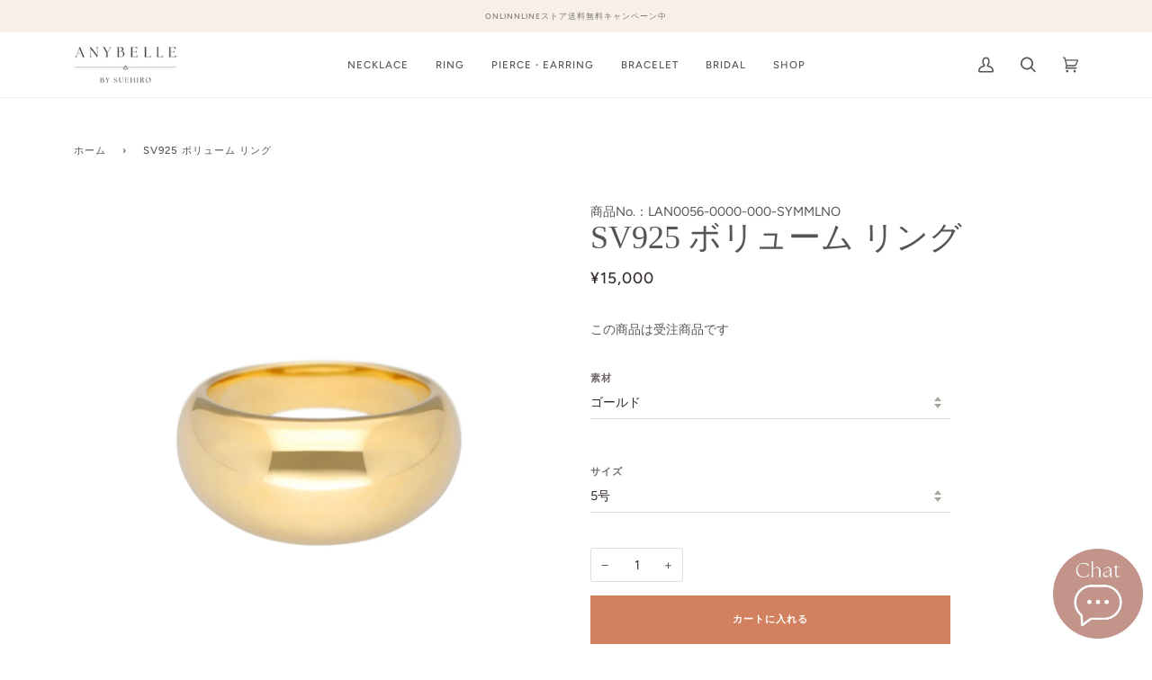

--- FILE ---
content_type: text/html; charset=utf-8
request_url: https://anybelle.com/products/lan0056-0000-000-symmlno
body_size: 34862
content:
<!doctype html>
<html class="no-js" lang="ja"><head>
  <meta name="google-site-verification" content="lzYePRDl3F7li_PB2cPla3bPzsyrX-8LKYw_VvLLBKU" />
  <!-- Google tag (gtag.js) -->
  <script async src="https://www.googletagmanager.com/gtag/js?id=G-6864PQ4S7L"></script>
  <script>
    window.dataLayer = window.dataLayer || [];
    function gtag(){dataLayer.push(arguments);}
    gtag('js', new Date());
  
    gtag('config', 'G-6864PQ4S7L');
  </script>
  <meta charset="utf-8">
  <meta http-equiv="X-UA-Compatible" content="IE=edge,chrome=1">
  <meta name="viewport" content="width=device-width,initial-scale=1">
  <meta name="theme-color" content="#687158">
  <meta name="facebook-domain-verification" content="u4vmatw1y8ipbytzw6mmntb6hnl6mq" /><link rel="canonical" href="https://anybelle.com/products/lan0056-0000-000-symmlno"><!-- ======================= Pipeline Theme V6.1.3 ========================= -->

  <link rel="preconnect" href="https://cdn.shopify.com" crossorigin>
  <link rel="preconnect" href="https://fonts.shopify.com" crossorigin>
  <link rel="preconnect" href="https://monorail-edge.shopifysvc.com" crossorigin>


  <link rel="preload" href="//anybelle.com/cdn/shop/t/10/assets/lazysizes.js?v=111431644619468174291737970408" as="script">
  <link rel="preload" href="//anybelle.com/cdn/shop/t/10/assets/vendor.js?v=159073106423563084681737970408" as="script">
  <link rel="preload" href="//anybelle.com/cdn/shop/t/10/assets/theme.js?v=156178741232049809941737970408" as="script">
  <link rel="preload" href="//anybelle.com/cdn/shop/t/10/assets/theme.css?v=151355888409614134651737970408" as="style">

  
<link rel="preload" as="image" 
      href="//anybelle.com/cdn/shop/files/LAN0056-0000-000-SYMMLNO_02_49bcd088-de20-4faf-8c0b-c9ffa32d2687_small.jpg?v=1687149090" 
      srcset="//anybelle.com/cdn/shop/files/LAN0056-0000-000-SYMMLNO_02_49bcd088-de20-4faf-8c0b-c9ffa32d2687_550x.jpg?v=1687149090 550w,//anybelle.com/cdn/shop/files/LAN0056-0000-000-SYMMLNO_02_49bcd088-de20-4faf-8c0b-c9ffa32d2687_1100x.jpg?v=1687149090 1100w,//anybelle.com/cdn/shop/files/LAN0056-0000-000-SYMMLNO_02_49bcd088-de20-4faf-8c0b-c9ffa32d2687_1680x.jpg?v=1687149090 1680w,//anybelle.com/cdn/shop/files/LAN0056-0000-000-SYMMLNO_02_49bcd088-de20-4faf-8c0b-c9ffa32d2687_2048x.jpg?v=1687149090 2048w,"
      sizes="(min-width: 768px), 50vw, 
             100vw">
  
<link rel="shortcut icon" href="data:;base64,iVBORw0KGgo="><!-- Title and description ================================================ -->
  
  <title>
    

    SV925 ボリューム リング
&ndash; anybelle

  </title><meta name="description" content="■保証書付 ■受注商品の場合、お届けまでに3～4週間程かかる可能性がございます。">
  <!-- /snippets/social-meta-tags.liquid --><meta property="og:site_name" content="anybelle">
<meta property="og:url" content="https://anybelle.com/products/lan0056-0000-000-symmlno">
<meta property="og:title" content="SV925 ボリューム リング">
<meta property="og:type" content="product">
<meta property="og:description" content="■保証書付 ■受注商品の場合、お届けまでに3～4週間程かかる可能性がございます。"><meta property="og:price:amount" content="15,000">
  <meta property="og:price:currency" content="JPY">
      <meta property="og:image" content="http://anybelle.com/cdn/shop/files/LAN0056-0000-000-SYMMLNO_02_49bcd088-de20-4faf-8c0b-c9ffa32d2687.jpg?v=1687149090">
      <meta property="og:image:secure_url" content="https://anybelle.com/cdn/shop/files/LAN0056-0000-000-SYMMLNO_02_49bcd088-de20-4faf-8c0b-c9ffa32d2687.jpg?v=1687149090">
      <meta property="og:image:height" content="2048">
      <meta property="og:image:width" content="2048">
      <meta property="og:image" content="http://anybelle.com/cdn/shop/files/LAN0056-0000-000-SYMMLNO_01.jpg?v=1687149090">
      <meta property="og:image:secure_url" content="https://anybelle.com/cdn/shop/files/LAN0056-0000-000-SYMMLNO_01.jpg?v=1687149090">
      <meta property="og:image:height" content="2048">
      <meta property="og:image:width" content="2048">
      <meta property="og:image" content="http://anybelle.com/cdn/shop/files/LAN0056-0000-000-SYMMLNO_04.jpg?v=1687149090">
      <meta property="og:image:secure_url" content="https://anybelle.com/cdn/shop/files/LAN0056-0000-000-SYMMLNO_04.jpg?v=1687149090">
      <meta property="og:image:height" content="2048">
      <meta property="og:image:width" content="2048">
<meta property="twitter:image" content="http://anybelle.com/cdn/shop/files/LAN0056-0000-000-SYMMLNO_02_49bcd088-de20-4faf-8c0b-c9ffa32d2687_1200x1200.jpg?v=1687149090">

<meta name="twitter:site" content="@">
<meta name="twitter:card" content="summary_large_image">
<meta name="twitter:title" content="SV925 ボリューム リング">
<meta name="twitter:description" content="■保証書付 ■受注商品の場合、お届けまでに3～4週間程かかる可能性がございます。">
<!-- CSS ================================================================== -->
  
  <link href="//anybelle.com/cdn/shop/t/10/assets/font-settings.css?v=85101910266303225111763790771" rel="stylesheet" type="text/css" media="all" />

  
<style data-shopify>

:root {
/* ================ Product video ================ */

---color_video_bg: #f2f2f2;


/* ================ Color Variables ================ */

/* === Backgrounds ===*/
---color-bg: #ffffff;
---color-bg-accent: #fcfaf7;

/* === Text colors ===*/
---color-text-dark: #342a2a;
---color-text: #555555;
---color-text-light: #888888;

/* === Bright color ===*/
---color-primary: #d2815f;
---color-primary-hover: #c35121;
---color-primary-fade: rgba(210, 129, 95, 0.05);
---color-primary-fade-hover: rgba(210, 129, 95, 0.1);---color-primary-opposite: #ffffff;

/* === Secondary/link Color ===*/
---color-secondary: #687158;
---color-secondary-hover: #434f2d;
---color-secondary-fade: rgba(104, 113, 88, 0.05);
---color-secondary-fade-hover: rgba(104, 113, 88, 0.1);---color-secondary-opposite: #ffffff;

/* === Shades of grey ===*/
---color-a5:  rgba(85, 85, 85, 0.05);
---color-a10: rgba(85, 85, 85, 0.1);
---color-a20: rgba(85, 85, 85, 0.2);
---color-a35: rgba(85, 85, 85, 0.35);
---color-a50: rgba(85, 85, 85, 0.5);
---color-a80: rgba(85, 85, 85, 0.8);
---color-a90: rgba(85, 85, 85, 0.9);
---color-a95: rgba(85, 85, 85, 0.95);


/* ================ Inverted Color Variables ================ */

---inverse-bg: #555555;
---inverse-bg-accent: #191008;

/* === Text colors ===*/
---inverse-text-dark: #ffffff;
---inverse-text: #FFFFFF;
---inverse-text-light: #cccccc;

/* === Bright color ===*/
---inverse-primary: #ffe5da;
---inverse-primary-hover: #ffaf8e;
---inverse-primary-fade: rgba(255, 229, 218, 0.05);
---inverse-primary-fade-hover: rgba(255, 229, 218, 0.1);---inverse-primary-opposite: #000000;


/* === Second Color ===*/
---inverse-secondary: #dff3fd;
---inverse-secondary-hover: #91dbff;
---inverse-secondary-fade: rgba(223, 243, 253, 0.05);
---inverse-secondary-fade-hover: rgba(223, 243, 253, 0.1);---inverse-secondary-opposite: #000000;


/* === Shades of grey ===*/
---inverse-a5:  rgba(255, 255, 255, 0.05);
---inverse-a10: rgba(255, 255, 255, 0.1);
---inverse-a20: rgba(255, 255, 255, 0.2);
---inverse-a35: rgba(255, 255, 255, 0.3);
---inverse-a80: rgba(255, 255, 255, 0.8);
---inverse-a90: rgba(255, 255, 255, 0.9);
---inverse-a95: rgba(255, 255, 255, 0.95);


/* === Account Bar ===*/
---color-announcement-bg: #f8f0e7;
---color-announcement-text: #777777;

/* === Nav and dropdown link background ===*/
---color-nav: #ffffff;
---color-nav-text: #555555;
---color-nav-border: #f8f0e7;
---color-nav-a10: rgba(85, 85, 85, 0.1);
---color-nav-a50: rgba(85, 85, 85, 0.5);

/* === Site Footer ===*/
---color-footer-bg: #f9f6f2;
---color-footer-text: #555555;
---color-footer-a5: rgba(85, 85, 85, 0.05);
---color-footer-a15: rgba(85, 85, 85, 0.15);
---color-footer-a90: rgba(85, 85, 85, 0.9);

/* === Products ===*/
---product-grid-aspect-ratio: 100%;

/* === Product badges ===*/
---color-badge: #ffffff;
---color-badge-text: #656565;

/* === disabled form colors ===*/
---color-disabled-bg: #eeeeee;
---color-disabled-text: #c4c4c4;

---inverse-disabled-bg: #666666;
---inverse-disabled-text: #919191;

/* === Button Radius === */
---button-radius: 0px;


/* ================ Typography ================ */

---font-stack-body: Figtree, sans-serif;
---font-style-body: normal;
---font-weight-body: 400;
---font-weight-body-bold: 500;
---font-adjust-body: 1.0;

---font-stack-heading: "New York", Iowan Old Style, Apple Garamond, Baskerville, Times New Roman, Droid Serif, Times, Source Serif Pro, serif, Apple Color Emoji, Segoe UI Emoji, Segoe UI Symbol;
---font-style-heading: normal;
---font-weight-heading: 400;
---font-weight-heading-bold: 700;
---font-adjust-heading: 1.15;

  ---font-heading-space: initial;
  ---font-heading-caps: initial;


---font-stack-accent: Figtree, Iowan Old Style, Apple Garamond, Baskerville, Times New Roman, Droid Serif, Times, Source Serif Pro, serif, Apple Color Emoji, Segoe UI Emoji, Segoe UI Symbol;
---font-style-accent: normal;
---font-weight-accent: 500;
---font-weight-accent-bold: 600;
---font-adjust-accent: 0.95;

---ico-select: url('//anybelle.com/cdn/shop/t/10/assets/ico-select.svg?v=50436149302966305751737970432');

---url-zoom: url('//anybelle.com/cdn/shop/t/10/assets/cursor-zoom.svg?v=58072390168319296941737970432');
---url-zoom-2x: url('//anybelle.com/cdn/shop/t/10/assets/cursor-zoom-2x.svg?v=109871316469918117971737970432');



}

</style>

  <link href="//anybelle.com/cdn/shop/t/10/assets/theme.css?v=151355888409614134651737970408" rel="stylesheet" type="text/css" media="all" />

  <script>
    document.documentElement.className = document.documentElement.className.replace('no-js', 'js');
    let root = '/';
    if (root[root.length - 1] !== '/') {
      root = `${root}/`;
    }
    var theme = {
      routes: {
        root_url: root,
        cart: '/cart',
        cart_add_url: '/cart/add',
        product_recommendations_url: '/recommendations/products'
      },
      assets: {
        photoswipe: '//anybelle.com/cdn/shop/t/10/assets/photoswipe.js?v=92904272307011895101737970408',
        smoothscroll: '//anybelle.com/cdn/shop/t/10/assets/smoothscroll.js?v=37906625415260927261737970408',
        swatches: '//anybelle.com/cdn/shop/t/10/assets/swatches.json?v=93619043093241983191737970408',
        noImage: '//anybelle.com/cdn/shopifycloud/storefront/assets/no-image-2048-a2addb12.gif',
        base: '//anybelle.com/cdn/shop/t/10/assets/'
      },
      strings: {
        swatchesKey: "色",     
        addToCart: "カートに入れる",
        estimateShipping: "送料",
        noShippingAvailable: "配送できません",
        free: "送料無料",
        from: "From",
        preOrder: "予約注文",
        soldOut: "売り切れ",
        sale: "セール",
        subscription: "定期購入",
        unavailable: "利用できません",
        unitPrice: "円",
        unitPriceSeparator: "価格で分ける",        
        stockout: "在庫切れ",
        products: "商品",
        pages: "ページ",
        collections: "コレクション",
        resultsFor: "検索結果",
        noResultsFor: "検索結果はありません",
        articles: "記事"
      },
      settings: {
        badge_sale_type: "dollar",
        search_products: true,
        search_collections: true,
        search_pages: true,
        search_articles: true,
        animate_hover: true,
        animate_scroll: true
      },
      info: {
        name: 'pipeline'
      },
      moneyFormat: "¥{{amount_no_decimals}}",
      version: '6.1.3'
    }
    let windowInnerHeight = window.innerHeight;
    document.documentElement.style.setProperty('--full-screen', `${windowInnerHeight}px`);
    document.documentElement.style.setProperty('--three-quarters', `${windowInnerHeight * 0.75}px`);
    document.documentElement.style.setProperty('--two-thirds', `${windowInnerHeight * 0.66}px`);
    document.documentElement.style.setProperty('--one-half', `${windowInnerHeight * 0.5}px`);
    document.documentElement.style.setProperty('--one-third', `${windowInnerHeight * 0.33}px`);
    document.documentElement.style.setProperty('--one-fifth', `${windowInnerHeight * 0.2}px`);

    window.lazySizesConfig = window.lazySizesConfig || {};
    window.lazySizesConfig.loadHidden = false;
  </script><!-- Theme Javascript ============================================================== -->
  <script src="//anybelle.com/cdn/shop/t/10/assets/lazysizes.js?v=111431644619468174291737970408" async="async"></script>
  <script src="//anybelle.com/cdn/shop/t/10/assets/vendor.js?v=159073106423563084681737970408" defer="defer"></script>
  <script src="//anybelle.com/cdn/shop/t/10/assets/theme.js?v=156178741232049809941737970408" defer="defer"></script>

  <script>
    (function () {
      function onPageShowEvents() {
        if ('requestIdleCallback' in window) {
          requestIdleCallback(initCartEvent)
        } else {
          initCartEvent()
        }
        function initCartEvent(){
          document.documentElement.dispatchEvent(new CustomEvent('theme:cart:init', {
            bubbles: true
          }));
        }
      };
      window.onpageshow = onPageShowEvents;
    })();
  </script>

  <script type="text/javascript">
    if (window.MSInputMethodContext && document.documentMode) {
      var scripts = document.getElementsByTagName('script')[0];
      var polyfill = document.createElement("script");
      polyfill.defer = true;
      polyfill.src = "//anybelle.com/cdn/shop/t/10/assets/ie11.js?v=144489047535103983231737970407";

      scripts.parentNode.insertBefore(polyfill, scripts);
    }
  </script>

    	<script src="https://ajax.googleapis.com/ajax/libs/jquery/3.3.1/jquery.min.js"></script>
  	<script src="https://ajax.googleapis.com/ajax/libs/jqueryui/1.12.1/jquery-ui.min.js"></script>
  	<script src="//ajax.googleapis.com/ajax/libs/jqueryui/1/i18n/jquery.ui.datepicker-ja.min.js"></script>
  	<link rel="stylesheet" href="https://ajax.googleapis.com/ajax/libs/jqueryui/1.12.1/themes/base/jquery-ui.css">
  
  <!-- Shopify app scripts =========================================================== -->
  <script>window.performance && window.performance.mark && window.performance.mark('shopify.content_for_header.start');</script><meta name="facebook-domain-verification" content="u4vmatw1y8ipbytzw6mmntb6hnl6mq">
<meta id="shopify-digital-wallet" name="shopify-digital-wallet" content="/63195513081/digital_wallets/dialog">
<meta name="shopify-checkout-api-token" content="1dd3a7d95812c068f8c6b81d619ecade">
<link rel="alternate" type="application/json+oembed" href="https://anybelle.com/products/lan0056-0000-000-symmlno.oembed">
<script async="async" src="/checkouts/internal/preloads.js?locale=ja-JP"></script>
<link rel="preconnect" href="https://shop.app" crossorigin="anonymous">
<script async="async" src="https://shop.app/checkouts/internal/preloads.js?locale=ja-JP&shop_id=63195513081" crossorigin="anonymous"></script>
<script id="apple-pay-shop-capabilities" type="application/json">{"shopId":63195513081,"countryCode":"JP","currencyCode":"JPY","merchantCapabilities":["supports3DS"],"merchantId":"gid:\/\/shopify\/Shop\/63195513081","merchantName":"anybelle","requiredBillingContactFields":["postalAddress","email","phone"],"requiredShippingContactFields":["postalAddress","email","phone"],"shippingType":"shipping","supportedNetworks":["visa","masterCard","amex","jcb","discover"],"total":{"type":"pending","label":"anybelle","amount":"1.00"},"shopifyPaymentsEnabled":true,"supportsSubscriptions":true}</script>
<script id="shopify-features" type="application/json">{"accessToken":"1dd3a7d95812c068f8c6b81d619ecade","betas":["rich-media-storefront-analytics"],"domain":"anybelle.com","predictiveSearch":false,"shopId":63195513081,"locale":"ja"}</script>
<script>var Shopify = Shopify || {};
Shopify.shop = "anybelle.myshopify.com";
Shopify.locale = "ja";
Shopify.currency = {"active":"JPY","rate":"1.0"};
Shopify.country = "JP";
Shopify.theme = {"name":"theme-export-anybelle-com-202404-19jan2025-06","id":147586220281,"schema_name":"Pipeline","schema_version":"6.1.3","theme_store_id":null,"role":"main"};
Shopify.theme.handle = "null";
Shopify.theme.style = {"id":null,"handle":null};
Shopify.cdnHost = "anybelle.com/cdn";
Shopify.routes = Shopify.routes || {};
Shopify.routes.root = "/";</script>
<script type="module">!function(o){(o.Shopify=o.Shopify||{}).modules=!0}(window);</script>
<script>!function(o){function n(){var o=[];function n(){o.push(Array.prototype.slice.apply(arguments))}return n.q=o,n}var t=o.Shopify=o.Shopify||{};t.loadFeatures=n(),t.autoloadFeatures=n()}(window);</script>
<script>
  window.ShopifyPay = window.ShopifyPay || {};
  window.ShopifyPay.apiHost = "shop.app\/pay";
  window.ShopifyPay.redirectState = null;
</script>
<script id="shop-js-analytics" type="application/json">{"pageType":"product"}</script>
<script defer="defer" async type="module" src="//anybelle.com/cdn/shopifycloud/shop-js/modules/v2/client.init-shop-cart-sync_CHE6QNUr.ja.esm.js"></script>
<script defer="defer" async type="module" src="//anybelle.com/cdn/shopifycloud/shop-js/modules/v2/chunk.common_D98kRh4-.esm.js"></script>
<script defer="defer" async type="module" src="//anybelle.com/cdn/shopifycloud/shop-js/modules/v2/chunk.modal_BNwoMci-.esm.js"></script>
<script type="module">
  await import("//anybelle.com/cdn/shopifycloud/shop-js/modules/v2/client.init-shop-cart-sync_CHE6QNUr.ja.esm.js");
await import("//anybelle.com/cdn/shopifycloud/shop-js/modules/v2/chunk.common_D98kRh4-.esm.js");
await import("//anybelle.com/cdn/shopifycloud/shop-js/modules/v2/chunk.modal_BNwoMci-.esm.js");

  window.Shopify.SignInWithShop?.initShopCartSync?.({"fedCMEnabled":true,"windoidEnabled":true});

</script>
<script>
  window.Shopify = window.Shopify || {};
  if (!window.Shopify.featureAssets) window.Shopify.featureAssets = {};
  window.Shopify.featureAssets['shop-js'] = {"shop-cart-sync":["modules/v2/client.shop-cart-sync_Fn6E0AvD.ja.esm.js","modules/v2/chunk.common_D98kRh4-.esm.js","modules/v2/chunk.modal_BNwoMci-.esm.js"],"init-fed-cm":["modules/v2/client.init-fed-cm_sYFpctDP.ja.esm.js","modules/v2/chunk.common_D98kRh4-.esm.js","modules/v2/chunk.modal_BNwoMci-.esm.js"],"shop-toast-manager":["modules/v2/client.shop-toast-manager_Cm6TtnXd.ja.esm.js","modules/v2/chunk.common_D98kRh4-.esm.js","modules/v2/chunk.modal_BNwoMci-.esm.js"],"init-shop-cart-sync":["modules/v2/client.init-shop-cart-sync_CHE6QNUr.ja.esm.js","modules/v2/chunk.common_D98kRh4-.esm.js","modules/v2/chunk.modal_BNwoMci-.esm.js"],"shop-button":["modules/v2/client.shop-button_CZ95wHjv.ja.esm.js","modules/v2/chunk.common_D98kRh4-.esm.js","modules/v2/chunk.modal_BNwoMci-.esm.js"],"init-windoid":["modules/v2/client.init-windoid_BTB72QS9.ja.esm.js","modules/v2/chunk.common_D98kRh4-.esm.js","modules/v2/chunk.modal_BNwoMci-.esm.js"],"shop-cash-offers":["modules/v2/client.shop-cash-offers_BFHBnhKY.ja.esm.js","modules/v2/chunk.common_D98kRh4-.esm.js","modules/v2/chunk.modal_BNwoMci-.esm.js"],"pay-button":["modules/v2/client.pay-button_DTH50Rzq.ja.esm.js","modules/v2/chunk.common_D98kRh4-.esm.js","modules/v2/chunk.modal_BNwoMci-.esm.js"],"init-customer-accounts":["modules/v2/client.init-customer-accounts_BUGn0cIS.ja.esm.js","modules/v2/client.shop-login-button_B-yi3nMN.ja.esm.js","modules/v2/chunk.common_D98kRh4-.esm.js","modules/v2/chunk.modal_BNwoMci-.esm.js"],"avatar":["modules/v2/client.avatar_BTnouDA3.ja.esm.js"],"checkout-modal":["modules/v2/client.checkout-modal_B9SXRRFG.ja.esm.js","modules/v2/chunk.common_D98kRh4-.esm.js","modules/v2/chunk.modal_BNwoMci-.esm.js"],"init-shop-for-new-customer-accounts":["modules/v2/client.init-shop-for-new-customer-accounts_CoX20XDP.ja.esm.js","modules/v2/client.shop-login-button_B-yi3nMN.ja.esm.js","modules/v2/chunk.common_D98kRh4-.esm.js","modules/v2/chunk.modal_BNwoMci-.esm.js"],"init-customer-accounts-sign-up":["modules/v2/client.init-customer-accounts-sign-up_CSeMJfz-.ja.esm.js","modules/v2/client.shop-login-button_B-yi3nMN.ja.esm.js","modules/v2/chunk.common_D98kRh4-.esm.js","modules/v2/chunk.modal_BNwoMci-.esm.js"],"init-shop-email-lookup-coordinator":["modules/v2/client.init-shop-email-lookup-coordinator_DazyVOqY.ja.esm.js","modules/v2/chunk.common_D98kRh4-.esm.js","modules/v2/chunk.modal_BNwoMci-.esm.js"],"shop-follow-button":["modules/v2/client.shop-follow-button_DjSWKMco.ja.esm.js","modules/v2/chunk.common_D98kRh4-.esm.js","modules/v2/chunk.modal_BNwoMci-.esm.js"],"shop-login-button":["modules/v2/client.shop-login-button_B-yi3nMN.ja.esm.js","modules/v2/chunk.common_D98kRh4-.esm.js","modules/v2/chunk.modal_BNwoMci-.esm.js"],"shop-login":["modules/v2/client.shop-login_BdZnYXk6.ja.esm.js","modules/v2/chunk.common_D98kRh4-.esm.js","modules/v2/chunk.modal_BNwoMci-.esm.js"],"lead-capture":["modules/v2/client.lead-capture_emq1eXKF.ja.esm.js","modules/v2/chunk.common_D98kRh4-.esm.js","modules/v2/chunk.modal_BNwoMci-.esm.js"],"payment-terms":["modules/v2/client.payment-terms_CeWs54sX.ja.esm.js","modules/v2/chunk.common_D98kRh4-.esm.js","modules/v2/chunk.modal_BNwoMci-.esm.js"]};
</script>
<script id="__st">var __st={"a":63195513081,"offset":32400,"reqid":"f4713ae2-eeff-42fa-8f53-067b6999bb7b-1769608280","pageurl":"anybelle.com\/products\/lan0056-0000-000-symmlno","u":"b79150950baf","p":"product","rtyp":"product","rid":7931560820985};</script>
<script>window.ShopifyPaypalV4VisibilityTracking = true;</script>
<script id="captcha-bootstrap">!function(){'use strict';const t='contact',e='account',n='new_comment',o=[[t,t],['blogs',n],['comments',n],[t,'customer']],c=[[e,'customer_login'],[e,'guest_login'],[e,'recover_customer_password'],[e,'create_customer']],r=t=>t.map((([t,e])=>`form[action*='/${t}']:not([data-nocaptcha='true']) input[name='form_type'][value='${e}']`)).join(','),a=t=>()=>t?[...document.querySelectorAll(t)].map((t=>t.form)):[];function s(){const t=[...o],e=r(t);return a(e)}const i='password',u='form_key',d=['recaptcha-v3-token','g-recaptcha-response','h-captcha-response',i],f=()=>{try{return window.sessionStorage}catch{return}},m='__shopify_v',_=t=>t.elements[u];function p(t,e,n=!1){try{const o=window.sessionStorage,c=JSON.parse(o.getItem(e)),{data:r}=function(t){const{data:e,action:n}=t;return t[m]||n?{data:e,action:n}:{data:t,action:n}}(c);for(const[e,n]of Object.entries(r))t.elements[e]&&(t.elements[e].value=n);n&&o.removeItem(e)}catch(o){console.error('form repopulation failed',{error:o})}}const l='form_type',E='cptcha';function T(t){t.dataset[E]=!0}const w=window,h=w.document,L='Shopify',v='ce_forms',y='captcha';let A=!1;((t,e)=>{const n=(g='f06e6c50-85a8-45c8-87d0-21a2b65856fe',I='https://cdn.shopify.com/shopifycloud/storefront-forms-hcaptcha/ce_storefront_forms_captcha_hcaptcha.v1.5.2.iife.js',D={infoText:'hCaptchaによる保護',privacyText:'プライバシー',termsText:'利用規約'},(t,e,n)=>{const o=w[L][v],c=o.bindForm;if(c)return c(t,g,e,D).then(n);var r;o.q.push([[t,g,e,D],n]),r=I,A||(h.body.append(Object.assign(h.createElement('script'),{id:'captcha-provider',async:!0,src:r})),A=!0)});var g,I,D;w[L]=w[L]||{},w[L][v]=w[L][v]||{},w[L][v].q=[],w[L][y]=w[L][y]||{},w[L][y].protect=function(t,e){n(t,void 0,e),T(t)},Object.freeze(w[L][y]),function(t,e,n,w,h,L){const[v,y,A,g]=function(t,e,n){const i=e?o:[],u=t?c:[],d=[...i,...u],f=r(d),m=r(i),_=r(d.filter((([t,e])=>n.includes(e))));return[a(f),a(m),a(_),s()]}(w,h,L),I=t=>{const e=t.target;return e instanceof HTMLFormElement?e:e&&e.form},D=t=>v().includes(t);t.addEventListener('submit',(t=>{const e=I(t);if(!e)return;const n=D(e)&&!e.dataset.hcaptchaBound&&!e.dataset.recaptchaBound,o=_(e),c=g().includes(e)&&(!o||!o.value);(n||c)&&t.preventDefault(),c&&!n&&(function(t){try{if(!f())return;!function(t){const e=f();if(!e)return;const n=_(t);if(!n)return;const o=n.value;o&&e.removeItem(o)}(t);const e=Array.from(Array(32),(()=>Math.random().toString(36)[2])).join('');!function(t,e){_(t)||t.append(Object.assign(document.createElement('input'),{type:'hidden',name:u})),t.elements[u].value=e}(t,e),function(t,e){const n=f();if(!n)return;const o=[...t.querySelectorAll(`input[type='${i}']`)].map((({name:t})=>t)),c=[...d,...o],r={};for(const[a,s]of new FormData(t).entries())c.includes(a)||(r[a]=s);n.setItem(e,JSON.stringify({[m]:1,action:t.action,data:r}))}(t,e)}catch(e){console.error('failed to persist form',e)}}(e),e.submit())}));const S=(t,e)=>{t&&!t.dataset[E]&&(n(t,e.some((e=>e===t))),T(t))};for(const o of['focusin','change'])t.addEventListener(o,(t=>{const e=I(t);D(e)&&S(e,y())}));const B=e.get('form_key'),M=e.get(l),P=B&&M;t.addEventListener('DOMContentLoaded',(()=>{const t=y();if(P)for(const e of t)e.elements[l].value===M&&p(e,B);[...new Set([...A(),...v().filter((t=>'true'===t.dataset.shopifyCaptcha))])].forEach((e=>S(e,t)))}))}(h,new URLSearchParams(w.location.search),n,t,e,['guest_login'])})(!0,!0)}();</script>
<script integrity="sha256-4kQ18oKyAcykRKYeNunJcIwy7WH5gtpwJnB7kiuLZ1E=" data-source-attribution="shopify.loadfeatures" defer="defer" src="//anybelle.com/cdn/shopifycloud/storefront/assets/storefront/load_feature-a0a9edcb.js" crossorigin="anonymous"></script>
<script crossorigin="anonymous" defer="defer" src="//anybelle.com/cdn/shopifycloud/storefront/assets/shopify_pay/storefront-65b4c6d7.js?v=20250812"></script>
<script data-source-attribution="shopify.dynamic_checkout.dynamic.init">var Shopify=Shopify||{};Shopify.PaymentButton=Shopify.PaymentButton||{isStorefrontPortableWallets:!0,init:function(){window.Shopify.PaymentButton.init=function(){};var t=document.createElement("script");t.src="https://anybelle.com/cdn/shopifycloud/portable-wallets/latest/portable-wallets.ja.js",t.type="module",document.head.appendChild(t)}};
</script>
<script data-source-attribution="shopify.dynamic_checkout.buyer_consent">
  function portableWalletsHideBuyerConsent(e){var t=document.getElementById("shopify-buyer-consent"),n=document.getElementById("shopify-subscription-policy-button");t&&n&&(t.classList.add("hidden"),t.setAttribute("aria-hidden","true"),n.removeEventListener("click",e))}function portableWalletsShowBuyerConsent(e){var t=document.getElementById("shopify-buyer-consent"),n=document.getElementById("shopify-subscription-policy-button");t&&n&&(t.classList.remove("hidden"),t.removeAttribute("aria-hidden"),n.addEventListener("click",e))}window.Shopify?.PaymentButton&&(window.Shopify.PaymentButton.hideBuyerConsent=portableWalletsHideBuyerConsent,window.Shopify.PaymentButton.showBuyerConsent=portableWalletsShowBuyerConsent);
</script>
<script data-source-attribution="shopify.dynamic_checkout.cart.bootstrap">document.addEventListener("DOMContentLoaded",(function(){function t(){return document.querySelector("shopify-accelerated-checkout-cart, shopify-accelerated-checkout")}if(t())Shopify.PaymentButton.init();else{new MutationObserver((function(e,n){t()&&(Shopify.PaymentButton.init(),n.disconnect())})).observe(document.body,{childList:!0,subtree:!0})}}));
</script>
<link id="shopify-accelerated-checkout-styles" rel="stylesheet" media="screen" href="https://anybelle.com/cdn/shopifycloud/portable-wallets/latest/accelerated-checkout-backwards-compat.css" crossorigin="anonymous">
<style id="shopify-accelerated-checkout-cart">
        #shopify-buyer-consent {
  margin-top: 1em;
  display: inline-block;
  width: 100%;
}

#shopify-buyer-consent.hidden {
  display: none;
}

#shopify-subscription-policy-button {
  background: none;
  border: none;
  padding: 0;
  text-decoration: underline;
  font-size: inherit;
  cursor: pointer;
}

#shopify-subscription-policy-button::before {
  box-shadow: none;
}

      </style>

<script>window.performance && window.performance.mark && window.performance.mark('shopify.content_for_header.end');</script>
<link href="https://monorail-edge.shopifysvc.com" rel="dns-prefetch">
<script>(function(){if ("sendBeacon" in navigator && "performance" in window) {try {var session_token_from_headers = performance.getEntriesByType('navigation')[0].serverTiming.find(x => x.name == '_s').description;} catch {var session_token_from_headers = undefined;}var session_cookie_matches = document.cookie.match(/_shopify_s=([^;]*)/);var session_token_from_cookie = session_cookie_matches && session_cookie_matches.length === 2 ? session_cookie_matches[1] : "";var session_token = session_token_from_headers || session_token_from_cookie || "";function handle_abandonment_event(e) {var entries = performance.getEntries().filter(function(entry) {return /monorail-edge.shopifysvc.com/.test(entry.name);});if (!window.abandonment_tracked && entries.length === 0) {window.abandonment_tracked = true;var currentMs = Date.now();var navigation_start = performance.timing.navigationStart;var payload = {shop_id: 63195513081,url: window.location.href,navigation_start,duration: currentMs - navigation_start,session_token,page_type: "product"};window.navigator.sendBeacon("https://monorail-edge.shopifysvc.com/v1/produce", JSON.stringify({schema_id: "online_store_buyer_site_abandonment/1.1",payload: payload,metadata: {event_created_at_ms: currentMs,event_sent_at_ms: currentMs}}));}}window.addEventListener('pagehide', handle_abandonment_event);}}());</script>
<script id="web-pixels-manager-setup">(function e(e,d,r,n,o){if(void 0===o&&(o={}),!Boolean(null===(a=null===(i=window.Shopify)||void 0===i?void 0:i.analytics)||void 0===a?void 0:a.replayQueue)){var i,a;window.Shopify=window.Shopify||{};var t=window.Shopify;t.analytics=t.analytics||{};var s=t.analytics;s.replayQueue=[],s.publish=function(e,d,r){return s.replayQueue.push([e,d,r]),!0};try{self.performance.mark("wpm:start")}catch(e){}var l=function(){var e={modern:/Edge?\/(1{2}[4-9]|1[2-9]\d|[2-9]\d{2}|\d{4,})\.\d+(\.\d+|)|Firefox\/(1{2}[4-9]|1[2-9]\d|[2-9]\d{2}|\d{4,})\.\d+(\.\d+|)|Chrom(ium|e)\/(9{2}|\d{3,})\.\d+(\.\d+|)|(Maci|X1{2}).+ Version\/(15\.\d+|(1[6-9]|[2-9]\d|\d{3,})\.\d+)([,.]\d+|)( \(\w+\)|)( Mobile\/\w+|) Safari\/|Chrome.+OPR\/(9{2}|\d{3,})\.\d+\.\d+|(CPU[ +]OS|iPhone[ +]OS|CPU[ +]iPhone|CPU IPhone OS|CPU iPad OS)[ +]+(15[._]\d+|(1[6-9]|[2-9]\d|\d{3,})[._]\d+)([._]\d+|)|Android:?[ /-](13[3-9]|1[4-9]\d|[2-9]\d{2}|\d{4,})(\.\d+|)(\.\d+|)|Android.+Firefox\/(13[5-9]|1[4-9]\d|[2-9]\d{2}|\d{4,})\.\d+(\.\d+|)|Android.+Chrom(ium|e)\/(13[3-9]|1[4-9]\d|[2-9]\d{2}|\d{4,})\.\d+(\.\d+|)|SamsungBrowser\/([2-9]\d|\d{3,})\.\d+/,legacy:/Edge?\/(1[6-9]|[2-9]\d|\d{3,})\.\d+(\.\d+|)|Firefox\/(5[4-9]|[6-9]\d|\d{3,})\.\d+(\.\d+|)|Chrom(ium|e)\/(5[1-9]|[6-9]\d|\d{3,})\.\d+(\.\d+|)([\d.]+$|.*Safari\/(?![\d.]+ Edge\/[\d.]+$))|(Maci|X1{2}).+ Version\/(10\.\d+|(1[1-9]|[2-9]\d|\d{3,})\.\d+)([,.]\d+|)( \(\w+\)|)( Mobile\/\w+|) Safari\/|Chrome.+OPR\/(3[89]|[4-9]\d|\d{3,})\.\d+\.\d+|(CPU[ +]OS|iPhone[ +]OS|CPU[ +]iPhone|CPU IPhone OS|CPU iPad OS)[ +]+(10[._]\d+|(1[1-9]|[2-9]\d|\d{3,})[._]\d+)([._]\d+|)|Android:?[ /-](13[3-9]|1[4-9]\d|[2-9]\d{2}|\d{4,})(\.\d+|)(\.\d+|)|Mobile Safari.+OPR\/([89]\d|\d{3,})\.\d+\.\d+|Android.+Firefox\/(13[5-9]|1[4-9]\d|[2-9]\d{2}|\d{4,})\.\d+(\.\d+|)|Android.+Chrom(ium|e)\/(13[3-9]|1[4-9]\d|[2-9]\d{2}|\d{4,})\.\d+(\.\d+|)|Android.+(UC? ?Browser|UCWEB|U3)[ /]?(15\.([5-9]|\d{2,})|(1[6-9]|[2-9]\d|\d{3,})\.\d+)\.\d+|SamsungBrowser\/(5\.\d+|([6-9]|\d{2,})\.\d+)|Android.+MQ{2}Browser\/(14(\.(9|\d{2,})|)|(1[5-9]|[2-9]\d|\d{3,})(\.\d+|))(\.\d+|)|K[Aa][Ii]OS\/(3\.\d+|([4-9]|\d{2,})\.\d+)(\.\d+|)/},d=e.modern,r=e.legacy,n=navigator.userAgent;return n.match(d)?"modern":n.match(r)?"legacy":"unknown"}(),u="modern"===l?"modern":"legacy",c=(null!=n?n:{modern:"",legacy:""})[u],f=function(e){return[e.baseUrl,"/wpm","/b",e.hashVersion,"modern"===e.buildTarget?"m":"l",".js"].join("")}({baseUrl:d,hashVersion:r,buildTarget:u}),m=function(e){var d=e.version,r=e.bundleTarget,n=e.surface,o=e.pageUrl,i=e.monorailEndpoint;return{emit:function(e){var a=e.status,t=e.errorMsg,s=(new Date).getTime(),l=JSON.stringify({metadata:{event_sent_at_ms:s},events:[{schema_id:"web_pixels_manager_load/3.1",payload:{version:d,bundle_target:r,page_url:o,status:a,surface:n,error_msg:t},metadata:{event_created_at_ms:s}}]});if(!i)return console&&console.warn&&console.warn("[Web Pixels Manager] No Monorail endpoint provided, skipping logging."),!1;try{return self.navigator.sendBeacon.bind(self.navigator)(i,l)}catch(e){}var u=new XMLHttpRequest;try{return u.open("POST",i,!0),u.setRequestHeader("Content-Type","text/plain"),u.send(l),!0}catch(e){return console&&console.warn&&console.warn("[Web Pixels Manager] Got an unhandled error while logging to Monorail."),!1}}}}({version:r,bundleTarget:l,surface:e.surface,pageUrl:self.location.href,monorailEndpoint:e.monorailEndpoint});try{o.browserTarget=l,function(e){var d=e.src,r=e.async,n=void 0===r||r,o=e.onload,i=e.onerror,a=e.sri,t=e.scriptDataAttributes,s=void 0===t?{}:t,l=document.createElement("script"),u=document.querySelector("head"),c=document.querySelector("body");if(l.async=n,l.src=d,a&&(l.integrity=a,l.crossOrigin="anonymous"),s)for(var f in s)if(Object.prototype.hasOwnProperty.call(s,f))try{l.dataset[f]=s[f]}catch(e){}if(o&&l.addEventListener("load",o),i&&l.addEventListener("error",i),u)u.appendChild(l);else{if(!c)throw new Error("Did not find a head or body element to append the script");c.appendChild(l)}}({src:f,async:!0,onload:function(){if(!function(){var e,d;return Boolean(null===(d=null===(e=window.Shopify)||void 0===e?void 0:e.analytics)||void 0===d?void 0:d.initialized)}()){var d=window.webPixelsManager.init(e)||void 0;if(d){var r=window.Shopify.analytics;r.replayQueue.forEach((function(e){var r=e[0],n=e[1],o=e[2];d.publishCustomEvent(r,n,o)})),r.replayQueue=[],r.publish=d.publishCustomEvent,r.visitor=d.visitor,r.initialized=!0}}},onerror:function(){return m.emit({status:"failed",errorMsg:"".concat(f," has failed to load")})},sri:function(e){var d=/^sha384-[A-Za-z0-9+/=]+$/;return"string"==typeof e&&d.test(e)}(c)?c:"",scriptDataAttributes:o}),m.emit({status:"loading"})}catch(e){m.emit({status:"failed",errorMsg:(null==e?void 0:e.message)||"Unknown error"})}}})({shopId: 63195513081,storefrontBaseUrl: "https://anybelle.com",extensionsBaseUrl: "https://extensions.shopifycdn.com/cdn/shopifycloud/web-pixels-manager",monorailEndpoint: "https://monorail-edge.shopifysvc.com/unstable/produce_batch",surface: "storefront-renderer",enabledBetaFlags: ["2dca8a86"],webPixelsConfigList: [{"id":"240943353","configuration":"{\"pixel_id\":\"2792160987595257\",\"pixel_type\":\"facebook_pixel\",\"metaapp_system_user_token\":\"-\"}","eventPayloadVersion":"v1","runtimeContext":"OPEN","scriptVersion":"ca16bc87fe92b6042fbaa3acc2fbdaa6","type":"APP","apiClientId":2329312,"privacyPurposes":["ANALYTICS","MARKETING","SALE_OF_DATA"],"dataSharingAdjustments":{"protectedCustomerApprovalScopes":["read_customer_address","read_customer_email","read_customer_name","read_customer_personal_data","read_customer_phone"]}},{"id":"74547449","eventPayloadVersion":"v1","runtimeContext":"LAX","scriptVersion":"1","type":"CUSTOM","privacyPurposes":["ANALYTICS"],"name":"Google Analytics tag (migrated)"},{"id":"shopify-app-pixel","configuration":"{}","eventPayloadVersion":"v1","runtimeContext":"STRICT","scriptVersion":"0450","apiClientId":"shopify-pixel","type":"APP","privacyPurposes":["ANALYTICS","MARKETING"]},{"id":"shopify-custom-pixel","eventPayloadVersion":"v1","runtimeContext":"LAX","scriptVersion":"0450","apiClientId":"shopify-pixel","type":"CUSTOM","privacyPurposes":["ANALYTICS","MARKETING"]}],isMerchantRequest: false,initData: {"shop":{"name":"anybelle","paymentSettings":{"currencyCode":"JPY"},"myshopifyDomain":"anybelle.myshopify.com","countryCode":"JP","storefrontUrl":"https:\/\/anybelle.com"},"customer":null,"cart":null,"checkout":null,"productVariants":[{"price":{"amount":15000.0,"currencyCode":"JPY"},"product":{"title":"SV925 ボリューム リング","vendor":"Anybelle","id":"7931560820985","untranslatedTitle":"SV925 ボリューム リング","url":"\/products\/lan0056-0000-000-symmlno","type":"Ring"},"id":"43860610941177","image":{"src":"\/\/anybelle.com\/cdn\/shop\/files\/LAN0056-0000-000-SYMMLNO_01.jpg?v=1687149090"},"sku":null,"title":"ゴールド \/ 5号","untranslatedTitle":"ゴールド \/ 5号"},{"price":{"amount":15000.0,"currencyCode":"JPY"},"product":{"title":"SV925 ボリューム リング","vendor":"Anybelle","id":"7931560820985","untranslatedTitle":"SV925 ボリューム リング","url":"\/products\/lan0056-0000-000-symmlno","type":"Ring"},"id":"43860610973945","image":{"src":"\/\/anybelle.com\/cdn\/shop\/files\/LAN0056-0000-000-SYMMLNO_01.jpg?v=1687149090"},"sku":null,"title":"ゴールド \/ 6号","untranslatedTitle":"ゴールド \/ 6号"},{"price":{"amount":15000.0,"currencyCode":"JPY"},"product":{"title":"SV925 ボリューム リング","vendor":"Anybelle","id":"7931560820985","untranslatedTitle":"SV925 ボリューム リング","url":"\/products\/lan0056-0000-000-symmlno","type":"Ring"},"id":"43860611006713","image":{"src":"\/\/anybelle.com\/cdn\/shop\/files\/LAN0056-0000-000-SYMMLNO_01.jpg?v=1687149090"},"sku":null,"title":"ゴールド \/ 7号","untranslatedTitle":"ゴールド \/ 7号"},{"price":{"amount":15000.0,"currencyCode":"JPY"},"product":{"title":"SV925 ボリューム リング","vendor":"Anybelle","id":"7931560820985","untranslatedTitle":"SV925 ボリューム リング","url":"\/products\/lan0056-0000-000-symmlno","type":"Ring"},"id":"43860611039481","image":{"src":"\/\/anybelle.com\/cdn\/shop\/files\/LAN0056-0000-000-SYMMLNO_01.jpg?v=1687149090"},"sku":null,"title":"ゴールド \/ 8号","untranslatedTitle":"ゴールド \/ 8号"},{"price":{"amount":15000.0,"currencyCode":"JPY"},"product":{"title":"SV925 ボリューム リング","vendor":"Anybelle","id":"7931560820985","untranslatedTitle":"SV925 ボリューム リング","url":"\/products\/lan0056-0000-000-symmlno","type":"Ring"},"id":"43860611072249","image":{"src":"\/\/anybelle.com\/cdn\/shop\/files\/LAN0056-0000-000-SYMMLNO_01.jpg?v=1687149090"},"sku":null,"title":"ゴールド \/ 9号","untranslatedTitle":"ゴールド \/ 9号"},{"price":{"amount":15000.0,"currencyCode":"JPY"},"product":{"title":"SV925 ボリューム リング","vendor":"Anybelle","id":"7931560820985","untranslatedTitle":"SV925 ボリューム リング","url":"\/products\/lan0056-0000-000-symmlno","type":"Ring"},"id":"43860611105017","image":{"src":"\/\/anybelle.com\/cdn\/shop\/files\/LAN0056-0000-000-SYMMLNO_01.jpg?v=1687149090"},"sku":null,"title":"ゴールド \/ 10号","untranslatedTitle":"ゴールド \/ 10号"},{"price":{"amount":15000.0,"currencyCode":"JPY"},"product":{"title":"SV925 ボリューム リング","vendor":"Anybelle","id":"7931560820985","untranslatedTitle":"SV925 ボリューム リング","url":"\/products\/lan0056-0000-000-symmlno","type":"Ring"},"id":"43860611137785","image":{"src":"\/\/anybelle.com\/cdn\/shop\/files\/LAN0056-0000-000-SYMMLNO_01.jpg?v=1687149090"},"sku":null,"title":"ゴールド \/ 11号","untranslatedTitle":"ゴールド \/ 11号"},{"price":{"amount":15000.0,"currencyCode":"JPY"},"product":{"title":"SV925 ボリューム リング","vendor":"Anybelle","id":"7931560820985","untranslatedTitle":"SV925 ボリューム リング","url":"\/products\/lan0056-0000-000-symmlno","type":"Ring"},"id":"43860611170553","image":{"src":"\/\/anybelle.com\/cdn\/shop\/files\/LAN0056-0000-000-SYMMLNO_01.jpg?v=1687149090"},"sku":null,"title":"ゴールド \/ 12号","untranslatedTitle":"ゴールド \/ 12号"},{"price":{"amount":15000.0,"currencyCode":"JPY"},"product":{"title":"SV925 ボリューム リング","vendor":"Anybelle","id":"7931560820985","untranslatedTitle":"SV925 ボリューム リング","url":"\/products\/lan0056-0000-000-symmlno","type":"Ring"},"id":"43860611203321","image":{"src":"\/\/anybelle.com\/cdn\/shop\/files\/LAN0056-0000-000-SYMMLNO_01.jpg?v=1687149090"},"sku":null,"title":"ゴールド \/ 13号","untranslatedTitle":"ゴールド \/ 13号"},{"price":{"amount":15000.0,"currencyCode":"JPY"},"product":{"title":"SV925 ボリューム リング","vendor":"Anybelle","id":"7931560820985","untranslatedTitle":"SV925 ボリューム リング","url":"\/products\/lan0056-0000-000-symmlno","type":"Ring"},"id":"43860611236089","image":{"src":"\/\/anybelle.com\/cdn\/shop\/files\/LAN0056-0000-000-SYMMLNO_01.jpg?v=1687149090"},"sku":null,"title":"ゴールド \/ 14号","untranslatedTitle":"ゴールド \/ 14号"},{"price":{"amount":15000.0,"currencyCode":"JPY"},"product":{"title":"SV925 ボリューム リング","vendor":"Anybelle","id":"7931560820985","untranslatedTitle":"SV925 ボリューム リング","url":"\/products\/lan0056-0000-000-symmlno","type":"Ring"},"id":"43860611268857","image":{"src":"\/\/anybelle.com\/cdn\/shop\/files\/LAN0056-0000-000-SYMMLNO_01.jpg?v=1687149090"},"sku":null,"title":"ゴールド \/ 15号","untranslatedTitle":"ゴールド \/ 15号"},{"price":{"amount":15000.0,"currencyCode":"JPY"},"product":{"title":"SV925 ボリューム リング","vendor":"Anybelle","id":"7931560820985","untranslatedTitle":"SV925 ボリューム リング","url":"\/products\/lan0056-0000-000-symmlno","type":"Ring"},"id":"43860611301625","image":{"src":"\/\/anybelle.com\/cdn\/shop\/files\/LAN0056-0000-000-SYMMLNO_01.jpg?v=1687149090"},"sku":null,"title":"ゴールド \/ 16号","untranslatedTitle":"ゴールド \/ 16号"},{"price":{"amount":15000.0,"currencyCode":"JPY"},"product":{"title":"SV925 ボリューム リング","vendor":"Anybelle","id":"7931560820985","untranslatedTitle":"SV925 ボリューム リング","url":"\/products\/lan0056-0000-000-symmlno","type":"Ring"},"id":"43860611334393","image":{"src":"\/\/anybelle.com\/cdn\/shop\/files\/LAN0056-0000-000-SYMMLNO_01.jpg?v=1687149090"},"sku":null,"title":"ゴールド \/ 17号","untranslatedTitle":"ゴールド \/ 17号"},{"price":{"amount":15000.0,"currencyCode":"JPY"},"product":{"title":"SV925 ボリューム リング","vendor":"Anybelle","id":"7931560820985","untranslatedTitle":"SV925 ボリューム リング","url":"\/products\/lan0056-0000-000-symmlno","type":"Ring"},"id":"43860611367161","image":{"src":"\/\/anybelle.com\/cdn\/shop\/files\/LAN0056-0000-000-SYMMLNO_01.jpg?v=1687149090"},"sku":null,"title":"ゴールド \/ 18号","untranslatedTitle":"ゴールド \/ 18号"},{"price":{"amount":15000.0,"currencyCode":"JPY"},"product":{"title":"SV925 ボリューム リング","vendor":"Anybelle","id":"7931560820985","untranslatedTitle":"SV925 ボリューム リング","url":"\/products\/lan0056-0000-000-symmlno","type":"Ring"},"id":"43860611399929","image":{"src":"\/\/anybelle.com\/cdn\/shop\/files\/LAN0056-0000-000-SYMMLNO_01.jpg?v=1687149090"},"sku":null,"title":"ゴールド \/ 19号","untranslatedTitle":"ゴールド \/ 19号"},{"price":{"amount":15000.0,"currencyCode":"JPY"},"product":{"title":"SV925 ボリューム リング","vendor":"Anybelle","id":"7931560820985","untranslatedTitle":"SV925 ボリューム リング","url":"\/products\/lan0056-0000-000-symmlno","type":"Ring"},"id":"43860611432697","image":{"src":"\/\/anybelle.com\/cdn\/shop\/files\/LAN0056-0000-000-SYMMLNO_01.jpg?v=1687149090"},"sku":null,"title":"ゴールド \/ 20号","untranslatedTitle":"ゴールド \/ 20号"},{"price":{"amount":15000.0,"currencyCode":"JPY"},"product":{"title":"SV925 ボリューム リング","vendor":"Anybelle","id":"7931560820985","untranslatedTitle":"SV925 ボリューム リング","url":"\/products\/lan0056-0000-000-symmlno","type":"Ring"},"id":"43860611465465","image":{"src":"\/\/anybelle.com\/cdn\/shop\/files\/LAN0056-0000-000-SYMMLNO_01.jpg?v=1687149090"},"sku":null,"title":"ゴールド \/ 21号","untranslatedTitle":"ゴールド \/ 21号"},{"price":{"amount":15000.0,"currencyCode":"JPY"},"product":{"title":"SV925 ボリューム リング","vendor":"Anybelle","id":"7931560820985","untranslatedTitle":"SV925 ボリューム リング","url":"\/products\/lan0056-0000-000-symmlno","type":"Ring"},"id":"43860611498233","image":{"src":"\/\/anybelle.com\/cdn\/shop\/files\/LAN0056-0000-000-SYMMLNO_01.jpg?v=1687149090"},"sku":null,"title":"ゴールド \/ 22号","untranslatedTitle":"ゴールド \/ 22号"},{"price":{"amount":15000.0,"currencyCode":"JPY"},"product":{"title":"SV925 ボリューム リング","vendor":"Anybelle","id":"7931560820985","untranslatedTitle":"SV925 ボリューム リング","url":"\/products\/lan0056-0000-000-symmlno","type":"Ring"},"id":"43860611531001","image":{"src":"\/\/anybelle.com\/cdn\/shop\/files\/LAN0056-0000-000-SYMMLNO_04.jpg?v=1687149090"},"sku":null,"title":"シルバー \/ 5号","untranslatedTitle":"シルバー \/ 5号"},{"price":{"amount":15000.0,"currencyCode":"JPY"},"product":{"title":"SV925 ボリューム リング","vendor":"Anybelle","id":"7931560820985","untranslatedTitle":"SV925 ボリューム リング","url":"\/products\/lan0056-0000-000-symmlno","type":"Ring"},"id":"43860611563769","image":{"src":"\/\/anybelle.com\/cdn\/shop\/files\/LAN0056-0000-000-SYMMLNO_04.jpg?v=1687149090"},"sku":null,"title":"シルバー \/ 6号","untranslatedTitle":"シルバー \/ 6号"},{"price":{"amount":15000.0,"currencyCode":"JPY"},"product":{"title":"SV925 ボリューム リング","vendor":"Anybelle","id":"7931560820985","untranslatedTitle":"SV925 ボリューム リング","url":"\/products\/lan0056-0000-000-symmlno","type":"Ring"},"id":"43860611596537","image":{"src":"\/\/anybelle.com\/cdn\/shop\/files\/LAN0056-0000-000-SYMMLNO_04.jpg?v=1687149090"},"sku":null,"title":"シルバー \/ 7号","untranslatedTitle":"シルバー \/ 7号"},{"price":{"amount":15000.0,"currencyCode":"JPY"},"product":{"title":"SV925 ボリューム リング","vendor":"Anybelle","id":"7931560820985","untranslatedTitle":"SV925 ボリューム リング","url":"\/products\/lan0056-0000-000-symmlno","type":"Ring"},"id":"43860611629305","image":{"src":"\/\/anybelle.com\/cdn\/shop\/files\/LAN0056-0000-000-SYMMLNO_04.jpg?v=1687149090"},"sku":null,"title":"シルバー \/ 8号","untranslatedTitle":"シルバー \/ 8号"},{"price":{"amount":15000.0,"currencyCode":"JPY"},"product":{"title":"SV925 ボリューム リング","vendor":"Anybelle","id":"7931560820985","untranslatedTitle":"SV925 ボリューム リング","url":"\/products\/lan0056-0000-000-symmlno","type":"Ring"},"id":"43860611662073","image":{"src":"\/\/anybelle.com\/cdn\/shop\/files\/LAN0056-0000-000-SYMMLNO_04.jpg?v=1687149090"},"sku":null,"title":"シルバー \/ 9号","untranslatedTitle":"シルバー \/ 9号"},{"price":{"amount":15000.0,"currencyCode":"JPY"},"product":{"title":"SV925 ボリューム リング","vendor":"Anybelle","id":"7931560820985","untranslatedTitle":"SV925 ボリューム リング","url":"\/products\/lan0056-0000-000-symmlno","type":"Ring"},"id":"43860611694841","image":{"src":"\/\/anybelle.com\/cdn\/shop\/files\/LAN0056-0000-000-SYMMLNO_04.jpg?v=1687149090"},"sku":null,"title":"シルバー \/ 10号","untranslatedTitle":"シルバー \/ 10号"},{"price":{"amount":15000.0,"currencyCode":"JPY"},"product":{"title":"SV925 ボリューム リング","vendor":"Anybelle","id":"7931560820985","untranslatedTitle":"SV925 ボリューム リング","url":"\/products\/lan0056-0000-000-symmlno","type":"Ring"},"id":"43860611727609","image":{"src":"\/\/anybelle.com\/cdn\/shop\/files\/LAN0056-0000-000-SYMMLNO_04.jpg?v=1687149090"},"sku":null,"title":"シルバー \/ 11号","untranslatedTitle":"シルバー \/ 11号"},{"price":{"amount":15000.0,"currencyCode":"JPY"},"product":{"title":"SV925 ボリューム リング","vendor":"Anybelle","id":"7931560820985","untranslatedTitle":"SV925 ボリューム リング","url":"\/products\/lan0056-0000-000-symmlno","type":"Ring"},"id":"43860611760377","image":{"src":"\/\/anybelle.com\/cdn\/shop\/files\/LAN0056-0000-000-SYMMLNO_04.jpg?v=1687149090"},"sku":null,"title":"シルバー \/ 12号","untranslatedTitle":"シルバー \/ 12号"},{"price":{"amount":15000.0,"currencyCode":"JPY"},"product":{"title":"SV925 ボリューム リング","vendor":"Anybelle","id":"7931560820985","untranslatedTitle":"SV925 ボリューム リング","url":"\/products\/lan0056-0000-000-symmlno","type":"Ring"},"id":"43860611793145","image":{"src":"\/\/anybelle.com\/cdn\/shop\/files\/LAN0056-0000-000-SYMMLNO_04.jpg?v=1687149090"},"sku":null,"title":"シルバー \/ 13号","untranslatedTitle":"シルバー \/ 13号"},{"price":{"amount":15000.0,"currencyCode":"JPY"},"product":{"title":"SV925 ボリューム リング","vendor":"Anybelle","id":"7931560820985","untranslatedTitle":"SV925 ボリューム リング","url":"\/products\/lan0056-0000-000-symmlno","type":"Ring"},"id":"43860611825913","image":{"src":"\/\/anybelle.com\/cdn\/shop\/files\/LAN0056-0000-000-SYMMLNO_04.jpg?v=1687149090"},"sku":null,"title":"シルバー \/ 14号","untranslatedTitle":"シルバー \/ 14号"},{"price":{"amount":15000.0,"currencyCode":"JPY"},"product":{"title":"SV925 ボリューム リング","vendor":"Anybelle","id":"7931560820985","untranslatedTitle":"SV925 ボリューム リング","url":"\/products\/lan0056-0000-000-symmlno","type":"Ring"},"id":"43860611858681","image":{"src":"\/\/anybelle.com\/cdn\/shop\/files\/LAN0056-0000-000-SYMMLNO_04.jpg?v=1687149090"},"sku":null,"title":"シルバー \/ 15号","untranslatedTitle":"シルバー \/ 15号"},{"price":{"amount":15000.0,"currencyCode":"JPY"},"product":{"title":"SV925 ボリューム リング","vendor":"Anybelle","id":"7931560820985","untranslatedTitle":"SV925 ボリューム リング","url":"\/products\/lan0056-0000-000-symmlno","type":"Ring"},"id":"43860611891449","image":{"src":"\/\/anybelle.com\/cdn\/shop\/files\/LAN0056-0000-000-SYMMLNO_04.jpg?v=1687149090"},"sku":null,"title":"シルバー \/ 16号","untranslatedTitle":"シルバー \/ 16号"},{"price":{"amount":15000.0,"currencyCode":"JPY"},"product":{"title":"SV925 ボリューム リング","vendor":"Anybelle","id":"7931560820985","untranslatedTitle":"SV925 ボリューム リング","url":"\/products\/lan0056-0000-000-symmlno","type":"Ring"},"id":"43860611924217","image":{"src":"\/\/anybelle.com\/cdn\/shop\/files\/LAN0056-0000-000-SYMMLNO_04.jpg?v=1687149090"},"sku":null,"title":"シルバー \/ 17号","untranslatedTitle":"シルバー \/ 17号"},{"price":{"amount":15000.0,"currencyCode":"JPY"},"product":{"title":"SV925 ボリューム リング","vendor":"Anybelle","id":"7931560820985","untranslatedTitle":"SV925 ボリューム リング","url":"\/products\/lan0056-0000-000-symmlno","type":"Ring"},"id":"43860611956985","image":{"src":"\/\/anybelle.com\/cdn\/shop\/files\/LAN0056-0000-000-SYMMLNO_04.jpg?v=1687149090"},"sku":null,"title":"シルバー \/ 18号","untranslatedTitle":"シルバー \/ 18号"},{"price":{"amount":15000.0,"currencyCode":"JPY"},"product":{"title":"SV925 ボリューム リング","vendor":"Anybelle","id":"7931560820985","untranslatedTitle":"SV925 ボリューム リング","url":"\/products\/lan0056-0000-000-symmlno","type":"Ring"},"id":"43860611989753","image":{"src":"\/\/anybelle.com\/cdn\/shop\/files\/LAN0056-0000-000-SYMMLNO_04.jpg?v=1687149090"},"sku":null,"title":"シルバー \/ 19号","untranslatedTitle":"シルバー \/ 19号"},{"price":{"amount":15000.0,"currencyCode":"JPY"},"product":{"title":"SV925 ボリューム リング","vendor":"Anybelle","id":"7931560820985","untranslatedTitle":"SV925 ボリューム リング","url":"\/products\/lan0056-0000-000-symmlno","type":"Ring"},"id":"43860612022521","image":{"src":"\/\/anybelle.com\/cdn\/shop\/files\/LAN0056-0000-000-SYMMLNO_04.jpg?v=1687149090"},"sku":null,"title":"シルバー \/ 20号","untranslatedTitle":"シルバー \/ 20号"},{"price":{"amount":15000.0,"currencyCode":"JPY"},"product":{"title":"SV925 ボリューム リング","vendor":"Anybelle","id":"7931560820985","untranslatedTitle":"SV925 ボリューム リング","url":"\/products\/lan0056-0000-000-symmlno","type":"Ring"},"id":"43860612055289","image":{"src":"\/\/anybelle.com\/cdn\/shop\/files\/LAN0056-0000-000-SYMMLNO_04.jpg?v=1687149090"},"sku":null,"title":"シルバー \/ 21号","untranslatedTitle":"シルバー \/ 21号"},{"price":{"amount":15000.0,"currencyCode":"JPY"},"product":{"title":"SV925 ボリューム リング","vendor":"Anybelle","id":"7931560820985","untranslatedTitle":"SV925 ボリューム リング","url":"\/products\/lan0056-0000-000-symmlno","type":"Ring"},"id":"43860612088057","image":{"src":"\/\/anybelle.com\/cdn\/shop\/files\/LAN0056-0000-000-SYMMLNO_04.jpg?v=1687149090"},"sku":null,"title":"シルバー \/ 22号","untranslatedTitle":"シルバー \/ 22号"}],"purchasingCompany":null},},"https://anybelle.com/cdn","fcfee988w5aeb613cpc8e4bc33m6693e112",{"modern":"","legacy":""},{"shopId":"63195513081","storefrontBaseUrl":"https:\/\/anybelle.com","extensionBaseUrl":"https:\/\/extensions.shopifycdn.com\/cdn\/shopifycloud\/web-pixels-manager","surface":"storefront-renderer","enabledBetaFlags":"[\"2dca8a86\"]","isMerchantRequest":"false","hashVersion":"fcfee988w5aeb613cpc8e4bc33m6693e112","publish":"custom","events":"[[\"page_viewed\",{}],[\"product_viewed\",{\"productVariant\":{\"price\":{\"amount\":15000.0,\"currencyCode\":\"JPY\"},\"product\":{\"title\":\"SV925 ボリューム リング\",\"vendor\":\"Anybelle\",\"id\":\"7931560820985\",\"untranslatedTitle\":\"SV925 ボリューム リング\",\"url\":\"\/products\/lan0056-0000-000-symmlno\",\"type\":\"Ring\"},\"id\":\"43860610941177\",\"image\":{\"src\":\"\/\/anybelle.com\/cdn\/shop\/files\/LAN0056-0000-000-SYMMLNO_01.jpg?v=1687149090\"},\"sku\":null,\"title\":\"ゴールド \/ 5号\",\"untranslatedTitle\":\"ゴールド \/ 5号\"}}]]"});</script><script>
  window.ShopifyAnalytics = window.ShopifyAnalytics || {};
  window.ShopifyAnalytics.meta = window.ShopifyAnalytics.meta || {};
  window.ShopifyAnalytics.meta.currency = 'JPY';
  var meta = {"product":{"id":7931560820985,"gid":"gid:\/\/shopify\/Product\/7931560820985","vendor":"Anybelle","type":"Ring","handle":"lan0056-0000-000-symmlno","variants":[{"id":43860610941177,"price":1500000,"name":"SV925 ボリューム リング - ゴールド \/ 5号","public_title":"ゴールド \/ 5号","sku":null},{"id":43860610973945,"price":1500000,"name":"SV925 ボリューム リング - ゴールド \/ 6号","public_title":"ゴールド \/ 6号","sku":null},{"id":43860611006713,"price":1500000,"name":"SV925 ボリューム リング - ゴールド \/ 7号","public_title":"ゴールド \/ 7号","sku":null},{"id":43860611039481,"price":1500000,"name":"SV925 ボリューム リング - ゴールド \/ 8号","public_title":"ゴールド \/ 8号","sku":null},{"id":43860611072249,"price":1500000,"name":"SV925 ボリューム リング - ゴールド \/ 9号","public_title":"ゴールド \/ 9号","sku":null},{"id":43860611105017,"price":1500000,"name":"SV925 ボリューム リング - ゴールド \/ 10号","public_title":"ゴールド \/ 10号","sku":null},{"id":43860611137785,"price":1500000,"name":"SV925 ボリューム リング - ゴールド \/ 11号","public_title":"ゴールド \/ 11号","sku":null},{"id":43860611170553,"price":1500000,"name":"SV925 ボリューム リング - ゴールド \/ 12号","public_title":"ゴールド \/ 12号","sku":null},{"id":43860611203321,"price":1500000,"name":"SV925 ボリューム リング - ゴールド \/ 13号","public_title":"ゴールド \/ 13号","sku":null},{"id":43860611236089,"price":1500000,"name":"SV925 ボリューム リング - ゴールド \/ 14号","public_title":"ゴールド \/ 14号","sku":null},{"id":43860611268857,"price":1500000,"name":"SV925 ボリューム リング - ゴールド \/ 15号","public_title":"ゴールド \/ 15号","sku":null},{"id":43860611301625,"price":1500000,"name":"SV925 ボリューム リング - ゴールド \/ 16号","public_title":"ゴールド \/ 16号","sku":null},{"id":43860611334393,"price":1500000,"name":"SV925 ボリューム リング - ゴールド \/ 17号","public_title":"ゴールド \/ 17号","sku":null},{"id":43860611367161,"price":1500000,"name":"SV925 ボリューム リング - ゴールド \/ 18号","public_title":"ゴールド \/ 18号","sku":null},{"id":43860611399929,"price":1500000,"name":"SV925 ボリューム リング - ゴールド \/ 19号","public_title":"ゴールド \/ 19号","sku":null},{"id":43860611432697,"price":1500000,"name":"SV925 ボリューム リング - ゴールド \/ 20号","public_title":"ゴールド \/ 20号","sku":null},{"id":43860611465465,"price":1500000,"name":"SV925 ボリューム リング - ゴールド \/ 21号","public_title":"ゴールド \/ 21号","sku":null},{"id":43860611498233,"price":1500000,"name":"SV925 ボリューム リング - ゴールド \/ 22号","public_title":"ゴールド \/ 22号","sku":null},{"id":43860611531001,"price":1500000,"name":"SV925 ボリューム リング - シルバー \/ 5号","public_title":"シルバー \/ 5号","sku":null},{"id":43860611563769,"price":1500000,"name":"SV925 ボリューム リング - シルバー \/ 6号","public_title":"シルバー \/ 6号","sku":null},{"id":43860611596537,"price":1500000,"name":"SV925 ボリューム リング - シルバー \/ 7号","public_title":"シルバー \/ 7号","sku":null},{"id":43860611629305,"price":1500000,"name":"SV925 ボリューム リング - シルバー \/ 8号","public_title":"シルバー \/ 8号","sku":null},{"id":43860611662073,"price":1500000,"name":"SV925 ボリューム リング - シルバー \/ 9号","public_title":"シルバー \/ 9号","sku":null},{"id":43860611694841,"price":1500000,"name":"SV925 ボリューム リング - シルバー \/ 10号","public_title":"シルバー \/ 10号","sku":null},{"id":43860611727609,"price":1500000,"name":"SV925 ボリューム リング - シルバー \/ 11号","public_title":"シルバー \/ 11号","sku":null},{"id":43860611760377,"price":1500000,"name":"SV925 ボリューム リング - シルバー \/ 12号","public_title":"シルバー \/ 12号","sku":null},{"id":43860611793145,"price":1500000,"name":"SV925 ボリューム リング - シルバー \/ 13号","public_title":"シルバー \/ 13号","sku":null},{"id":43860611825913,"price":1500000,"name":"SV925 ボリューム リング - シルバー \/ 14号","public_title":"シルバー \/ 14号","sku":null},{"id":43860611858681,"price":1500000,"name":"SV925 ボリューム リング - シルバー \/ 15号","public_title":"シルバー \/ 15号","sku":null},{"id":43860611891449,"price":1500000,"name":"SV925 ボリューム リング - シルバー \/ 16号","public_title":"シルバー \/ 16号","sku":null},{"id":43860611924217,"price":1500000,"name":"SV925 ボリューム リング - シルバー \/ 17号","public_title":"シルバー \/ 17号","sku":null},{"id":43860611956985,"price":1500000,"name":"SV925 ボリューム リング - シルバー \/ 18号","public_title":"シルバー \/ 18号","sku":null},{"id":43860611989753,"price":1500000,"name":"SV925 ボリューム リング - シルバー \/ 19号","public_title":"シルバー \/ 19号","sku":null},{"id":43860612022521,"price":1500000,"name":"SV925 ボリューム リング - シルバー \/ 20号","public_title":"シルバー \/ 20号","sku":null},{"id":43860612055289,"price":1500000,"name":"SV925 ボリューム リング - シルバー \/ 21号","public_title":"シルバー \/ 21号","sku":null},{"id":43860612088057,"price":1500000,"name":"SV925 ボリューム リング - シルバー \/ 22号","public_title":"シルバー \/ 22号","sku":null}],"remote":false},"page":{"pageType":"product","resourceType":"product","resourceId":7931560820985,"requestId":"f4713ae2-eeff-42fa-8f53-067b6999bb7b-1769608280"}};
  for (var attr in meta) {
    window.ShopifyAnalytics.meta[attr] = meta[attr];
  }
</script>
<script class="analytics">
  (function () {
    var customDocumentWrite = function(content) {
      var jquery = null;

      if (window.jQuery) {
        jquery = window.jQuery;
      } else if (window.Checkout && window.Checkout.$) {
        jquery = window.Checkout.$;
      }

      if (jquery) {
        jquery('body').append(content);
      }
    };

    var hasLoggedConversion = function(token) {
      if (token) {
        return document.cookie.indexOf('loggedConversion=' + token) !== -1;
      }
      return false;
    }

    var setCookieIfConversion = function(token) {
      if (token) {
        var twoMonthsFromNow = new Date(Date.now());
        twoMonthsFromNow.setMonth(twoMonthsFromNow.getMonth() + 2);

        document.cookie = 'loggedConversion=' + token + '; expires=' + twoMonthsFromNow;
      }
    }

    var trekkie = window.ShopifyAnalytics.lib = window.trekkie = window.trekkie || [];
    if (trekkie.integrations) {
      return;
    }
    trekkie.methods = [
      'identify',
      'page',
      'ready',
      'track',
      'trackForm',
      'trackLink'
    ];
    trekkie.factory = function(method) {
      return function() {
        var args = Array.prototype.slice.call(arguments);
        args.unshift(method);
        trekkie.push(args);
        return trekkie;
      };
    };
    for (var i = 0; i < trekkie.methods.length; i++) {
      var key = trekkie.methods[i];
      trekkie[key] = trekkie.factory(key);
    }
    trekkie.load = function(config) {
      trekkie.config = config || {};
      trekkie.config.initialDocumentCookie = document.cookie;
      var first = document.getElementsByTagName('script')[0];
      var script = document.createElement('script');
      script.type = 'text/javascript';
      script.onerror = function(e) {
        var scriptFallback = document.createElement('script');
        scriptFallback.type = 'text/javascript';
        scriptFallback.onerror = function(error) {
                var Monorail = {
      produce: function produce(monorailDomain, schemaId, payload) {
        var currentMs = new Date().getTime();
        var event = {
          schema_id: schemaId,
          payload: payload,
          metadata: {
            event_created_at_ms: currentMs,
            event_sent_at_ms: currentMs
          }
        };
        return Monorail.sendRequest("https://" + monorailDomain + "/v1/produce", JSON.stringify(event));
      },
      sendRequest: function sendRequest(endpointUrl, payload) {
        // Try the sendBeacon API
        if (window && window.navigator && typeof window.navigator.sendBeacon === 'function' && typeof window.Blob === 'function' && !Monorail.isIos12()) {
          var blobData = new window.Blob([payload], {
            type: 'text/plain'
          });

          if (window.navigator.sendBeacon(endpointUrl, blobData)) {
            return true;
          } // sendBeacon was not successful

        } // XHR beacon

        var xhr = new XMLHttpRequest();

        try {
          xhr.open('POST', endpointUrl);
          xhr.setRequestHeader('Content-Type', 'text/plain');
          xhr.send(payload);
        } catch (e) {
          console.log(e);
        }

        return false;
      },
      isIos12: function isIos12() {
        return window.navigator.userAgent.lastIndexOf('iPhone; CPU iPhone OS 12_') !== -1 || window.navigator.userAgent.lastIndexOf('iPad; CPU OS 12_') !== -1;
      }
    };
    Monorail.produce('monorail-edge.shopifysvc.com',
      'trekkie_storefront_load_errors/1.1',
      {shop_id: 63195513081,
      theme_id: 147586220281,
      app_name: "storefront",
      context_url: window.location.href,
      source_url: "//anybelle.com/cdn/s/trekkie.storefront.a804e9514e4efded663580eddd6991fcc12b5451.min.js"});

        };
        scriptFallback.async = true;
        scriptFallback.src = '//anybelle.com/cdn/s/trekkie.storefront.a804e9514e4efded663580eddd6991fcc12b5451.min.js';
        first.parentNode.insertBefore(scriptFallback, first);
      };
      script.async = true;
      script.src = '//anybelle.com/cdn/s/trekkie.storefront.a804e9514e4efded663580eddd6991fcc12b5451.min.js';
      first.parentNode.insertBefore(script, first);
    };
    trekkie.load(
      {"Trekkie":{"appName":"storefront","development":false,"defaultAttributes":{"shopId":63195513081,"isMerchantRequest":null,"themeId":147586220281,"themeCityHash":"8084914334810560390","contentLanguage":"ja","currency":"JPY","eventMetadataId":"f6452858-8f58-4e57-8b24-502a5544fdb3"},"isServerSideCookieWritingEnabled":true,"monorailRegion":"shop_domain","enabledBetaFlags":["65f19447","b5387b81"]},"Session Attribution":{},"S2S":{"facebookCapiEnabled":true,"source":"trekkie-storefront-renderer","apiClientId":580111}}
    );

    var loaded = false;
    trekkie.ready(function() {
      if (loaded) return;
      loaded = true;

      window.ShopifyAnalytics.lib = window.trekkie;

      var originalDocumentWrite = document.write;
      document.write = customDocumentWrite;
      try { window.ShopifyAnalytics.merchantGoogleAnalytics.call(this); } catch(error) {};
      document.write = originalDocumentWrite;

      window.ShopifyAnalytics.lib.page(null,{"pageType":"product","resourceType":"product","resourceId":7931560820985,"requestId":"f4713ae2-eeff-42fa-8f53-067b6999bb7b-1769608280","shopifyEmitted":true});

      var match = window.location.pathname.match(/checkouts\/(.+)\/(thank_you|post_purchase)/)
      var token = match? match[1]: undefined;
      if (!hasLoggedConversion(token)) {
        setCookieIfConversion(token);
        window.ShopifyAnalytics.lib.track("Viewed Product",{"currency":"JPY","variantId":43860610941177,"productId":7931560820985,"productGid":"gid:\/\/shopify\/Product\/7931560820985","name":"SV925 ボリューム リング - ゴールド \/ 5号","price":"15000","sku":null,"brand":"Anybelle","variant":"ゴールド \/ 5号","category":"Ring","nonInteraction":true,"remote":false},undefined,undefined,{"shopifyEmitted":true});
      window.ShopifyAnalytics.lib.track("monorail:\/\/trekkie_storefront_viewed_product\/1.1",{"currency":"JPY","variantId":43860610941177,"productId":7931560820985,"productGid":"gid:\/\/shopify\/Product\/7931560820985","name":"SV925 ボリューム リング - ゴールド \/ 5号","price":"15000","sku":null,"brand":"Anybelle","variant":"ゴールド \/ 5号","category":"Ring","nonInteraction":true,"remote":false,"referer":"https:\/\/anybelle.com\/products\/lan0056-0000-000-symmlno"});
      }
    });


        var eventsListenerScript = document.createElement('script');
        eventsListenerScript.async = true;
        eventsListenerScript.src = "//anybelle.com/cdn/shopifycloud/storefront/assets/shop_events_listener-3da45d37.js";
        document.getElementsByTagName('head')[0].appendChild(eventsListenerScript);

})();</script>
  <script>
  if (!window.ga || (window.ga && typeof window.ga !== 'function')) {
    window.ga = function ga() {
      (window.ga.q = window.ga.q || []).push(arguments);
      if (window.Shopify && window.Shopify.analytics && typeof window.Shopify.analytics.publish === 'function') {
        window.Shopify.analytics.publish("ga_stub_called", {}, {sendTo: "google_osp_migration"});
      }
      console.error("Shopify's Google Analytics stub called with:", Array.from(arguments), "\nSee https://help.shopify.com/manual/promoting-marketing/pixels/pixel-migration#google for more information.");
    };
    if (window.Shopify && window.Shopify.analytics && typeof window.Shopify.analytics.publish === 'function') {
      window.Shopify.analytics.publish("ga_stub_initialized", {}, {sendTo: "google_osp_migration"});
    }
  }
</script>
<script
  defer
  src="https://anybelle.com/cdn/shopifycloud/perf-kit/shopify-perf-kit-3.1.0.min.js"
  data-application="storefront-renderer"
  data-shop-id="63195513081"
  data-render-region="gcp-us-east1"
  data-page-type="product"
  data-theme-instance-id="147586220281"
  data-theme-name="Pipeline"
  data-theme-version="6.1.3"
  data-monorail-region="shop_domain"
  data-resource-timing-sampling-rate="10"
  data-shs="true"
  data-shs-beacon="true"
  data-shs-export-with-fetch="true"
  data-shs-logs-sample-rate="1"
  data-shs-beacon-endpoint="https://anybelle.com/api/collect"
></script>
</head>

<body id="sv925-ボリューム-リング" class="template-product ">

  <a class="in-page-link visually-hidden skip-link" href="#MainContent">コンテンツへスキップします</a>

  <div id="shopify-section-announcement" class="shopify-section"><div class="announcement__wrapper"
      data-announcement-wrapper
      data-section-id="announcement"
      data-section-type="announcement">
      
      <div class="announcement__font font--1">
        <div class="announcement__bar-outer" data-bar style="--bg: var(---color-announcement-bg); --text: var(---color-announcement-text);"><div class="announcement__bar-holder" data-announcement-slider data-slider-speed="1000">
              <div data-slide="announce_text"
      data-slide-index="0"
      
class="announcement__bar"
 >
                  <div data-ticker-frame class="announcement__message">
                    <div data-ticker-scale class="ticker--unloaded announcement__scale">
                      <div data-ticker-text class="announcement__text">
                        <p>ONLINNLINEストア送料無料キャンペーン中</p>
                      </div>
                    </div>
                  </div>
                </div>
            </div></div>
      </div>
    </div>
</div>
  <div id="shopify-section-header" class="shopify-section"><style> 
  :root { 
    ---color-nav-text-transparent: #ffffff; 
    --menu-height: calc(71px);
  } 

/* Submenu */
 
ul li ul{
    position: absolute;
    top: 45px;
  margin-left: -1px;
}
ul li ul li{
    display: block;
}

.header__menu ul li ul{
    display: none;
}
.header__menu ul li:hover ul{
    display: block;
}

.header__mobile__menu ul {
  white-space: nowrap;
  overflow-x: auto;
      margin: 13px 0;
  border-bottom: solid 2px #f2f2f2;
    border-top: solid 2px #f2f2f2;
}

  @media only screen and (min-width: 921px) { /* PCサイズでの指定 */
  .header__mobile__menu{
    display:none;
  }
}
  
  
</style>













<div class="header__wrapper"
  data-header-wrapper
  style="--bar-opacity: 0; --bar-width: 0; --bar-left: 0;"
  data-header-transparent="false"
  data-underline-current="false"
  data-header-sticky="static"
  data-header-style="menu_center"
  data-section-id="header"
  data-section-type="header">

  <header class="theme__header" role="banner" data-header-height>
    <div class="wrapper">
      
      <div class="header__mobile">
        
    <div class="header__mobile__left">
      <button class="header__mobile__button"      
        data-drawer-toggle="hamburger"
        aria-label="メニューを開く" 
        aria-haspopup="true" 
        aria-expanded="false" 
        aria-controls="header-menu">
        <svg aria-hidden="true" focusable="false" role="presentation" class="icon icon-nav" viewBox="0 0 25 25"><path d="M0 4.062h25v2H0zm0 7h25v2H0zm0 7h25v2H0z"/></svg>
      </button>
    </div>
    
<div class="header__logo header__logo--image">
    <a class="header__logo__link" 
        href="/"
        style="width: 115px;">
      
<img data-src="//anybelle.com/cdn/shop/files/ANYBELLE-BY-SUEHIRO-01_{width}x.jpg?v=1744362283"
          class="lazyload logo__img logo__img--color"
          width="1142"
          height="414"
          data-widths="[110, 160, 220, 320, 480, 540, 720, 900]"
          data-sizes="auto"
          data-aspectratio="2.758454106280193"
          alt="anybelle">
      
      

      
        <noscript>
          <img class="logo__img" style="opacity: 1;" src="//anybelle.com/cdn/shop/files/ANYBELLE-BY-SUEHIRO-01_360x.jpg?v=1744362283" alt=""/>
        </noscript>
      
    </a>
  </div>

    <div class="header__mobile__right">
      <a class="header__mobile__button"
       data-drawer-toggle="drawer-cart"
        href="/cart">
        <svg aria-hidden="true" focusable="false" role="presentation" class="icon icon-cart" viewBox="0 0 25 25"><path d="M5.058 23a2 2 0 104.001-.001A2 2 0 005.058 23zm12.079 0c0 1.104.896 2 2 2s1.942-.896 1.942-2-.838-2-1.942-2-2 .896-2 2zM0 1a1 1 0 001 1h1.078l.894 3.341L5.058 13c0 .072.034.134.042.204l-1.018 4.58A.997.997 0 005.058 19h16.71a1 1 0 000-2H6.306l.458-2.061c.1.017.19.061.294.061h12.31c1.104 0 1.712-.218 2.244-1.5l3.248-6.964C25.423 4.75 24.186 4 23.079 4H5.058c-.157 0-.292.054-.438.088L3.844.772A1 1 0 002.87 0H1a1 1 0 00-1 1zm5.098 5H22.93l-3.192 6.798c-.038.086-.07.147-.094.19-.067.006-.113.012-.277.012H7.058v-.198l-.038-.195L5.098 6z"/></svg>
        <span class="visually-hidden">カート</span>
        
  <span class="header__cart__status">
    <span data-header-cart-price="0">
      ¥0
    </span>
    <span data-header-cart-count="0">
      (0)
    </span>
    
<span data-header-cart-full="false"></span>
  </span>

      </a>
    </div>

      </div>
      
      
      <div data-header-desktop class="header__desktop header__desktop--menu_center"><div  data-takes-space class="header__desktop__bar__l">
<div class="header__logo header__logo--image">
    <a class="header__logo__link" 
        href="/"
        style="width: 115px;">
      
<img data-src="//anybelle.com/cdn/shop/files/ANYBELLE-BY-SUEHIRO-01_{width}x.jpg?v=1744362283"
          class="lazyload logo__img logo__img--color"
          width="1142"
          height="414"
          data-widths="[110, 160, 220, 320, 480, 540, 720, 900]"
          data-sizes="auto"
          data-aspectratio="2.758454106280193"
          alt="anybelle">
      
      

      
        <noscript>
          <img class="logo__img" style="opacity: 1;" src="//anybelle.com/cdn/shop/files/ANYBELLE-BY-SUEHIRO-01_360x.jpg?v=1744362283" alt=""/>
        </noscript>
      
    </a>
  </div>
</div>
            <div  data-takes-space class="header__desktop__bar__c">
            <nav class="header__menu">
                <ul class="header__menu__inner" data-text-items-wrapper="">
                  
  <nav class="header__menu">
    <div class="header__menu__inner" data-text-items-wrapper>
      
        

<div class="menu__item  child"
  data-main-menu-text-item
  >
  <a href="/collections/necklace" data-top-link class="navlink navlink--toplevel">
    <span class="navtext">NECKLACE</span>
  </a>
  
</div>

      
        

<div class="menu__item  child"
  data-main-menu-text-item
  >
  <a href="/collections/ring" data-top-link class="navlink navlink--toplevel">
    <span class="navtext">RING</span>
  </a>
  
</div>

      
        

<div class="menu__item  child"
  data-main-menu-text-item
  >
  <a href="/collections/earring" data-top-link class="navlink navlink--toplevel">
    <span class="navtext">PIERCE・EARRING</span>
  </a>
  
</div>

      
        

<div class="menu__item  child"
  data-main-menu-text-item
  >
  <a href="/collections/bracelet" data-top-link class="navlink navlink--toplevel">
    <span class="navtext">BRACELET</span>
  </a>
  
</div>

      
        

<div class="menu__item  child"
  data-main-menu-text-item
  >
  <a href="https://anybelle.com/pages/bridal" data-top-link class="navlink navlink--toplevel">
    <span class="navtext">BRIDAL</span>
  </a>
  
</div>

      
        

<div class="menu__item  child"
  data-main-menu-text-item
  >
  <a href="/pages/shop" data-top-link class="navlink navlink--toplevel">
    <span class="navtext">SHOP</span>
  </a>
  
</div>

      
      <div class="hover__bar"></div>
      <div class="hover__bg"></div>
    </div>
  </nav>

           <!-- <li class="menu__item  child" data-main-menu-text-item="">
              <a href="/collections/necklace" data-top-link="" class="navlink navlink--toplevel">
                <span class="navtext">necklace</span>
              </a>
            </li>
            
            <li class="menu__item  child" data-main-menu-text-item="">
              <a href="/collections/ring" data-top-link="" class="navlink navlink--toplevel">
                <span class="navtext">ring</span>
              </a>
            </li>
            
            <li class="menu__item  child" data-main-menu-text-item="">
              <a href="/collections/earring" data-top-link="" class="navlink navlink--toplevel">
                <span class="navtext">pierce・earring</span>
              </a>
            </li>
            
            <li class="menu__item  child" data-main-menu-text-item="">
              <a href="https://jewelry-suehiro.co.jp/store/"  rel="nofollow" data-top-link="" class="navlink navlink--toplevel">
                <span class="navtext">bridal・diamond</span>
              </a>
            </li>
            
            <li class="menu__item  child" data-main-menu-text-item="">
              <a href="/pages/shop" data-top-link="" class="navlink navlink--toplevel">
                <span class="navtext">store</span>
              </a>
                  <ul>
            <li class="menu__item  child" data-main-menu-text-item="">
              <a href="/pages/%E7%89%B9%E5%AE%9A%E5%95%86%E5%8F%96%E5%BC%95%E6%B3%95%E3%81%AB%E5%9F%BA%E3%81%A5%E3%81%8F%E8%A1%A8%E7%A4%BA" data-top-link="" class="navlink navlink--toplevel">
                <span class="navtext">SERVICE</span>
              </a>
            </li>
              </ul>
            </li>
            
            <li class="menu__item  child" data-main-menu-text-item="">
              <a href="https://jewelry-suehiro.co.jp/" data-top-link="" class="navlink navlink--toplevel">
                <span class="navtext">showroom TOP</span>
              </a>
              <ul>
                  <li class="menu__item  child" data-main-menu-text-item="">
                    <a href="https://jewelry-suehiro.co.jp/reserve_2/" data-top-link="" class="navlink navlink--toplevel">
                      <span class="navtext">reserve</span>
                    </a>
                  </li>
              </ul>
            </li>
            
                  <div class="hover__bar"></div>
                  <div class="hover__bg"></div>-->
        </ul>
      </nav>
          
            
            
            
            
            </div>
            <div  data-takes-space class="header__desktop__bar__r">
<div class="header__desktop__buttons header__desktop__buttons--icons" ><div class="header__desktop__button " >
        <a href="/account" class="navlink">
          
            <svg aria-hidden="true" focusable="false" role="presentation" class="icon icon-account" viewBox="0 0 16 16"><path d="M10.713 8.771c.31.112.53.191.743.27.555.204.985.372 1.367.539 1.229.535 1.993 1.055 2.418 1.885.464.937.722 1.958.758 2.997.03.84-.662 1.538-1.524 1.538H1.525c-.862 0-1.554-.697-1.524-1.538a7.36 7.36 0 01.767-3.016c.416-.811 1.18-1.33 2.41-1.866a25.25 25.25 0 011.366-.54l.972-.35a1.42 1.42 0 00-.006-.072c-.937-1.086-1.369-2.267-1.369-4.17C4.141 1.756 5.517 0 8.003 0c2.485 0 3.856 1.755 3.856 4.448 0 2.03-.492 3.237-1.563 4.386.169-.18.197-.253.207-.305a1.2 1.2 0 00-.019.16l.228.082zm-9.188 5.742h12.95a5.88 5.88 0 00-.608-2.402c-.428-.835-2.214-1.414-4.46-2.224-.608-.218-.509-1.765-.24-2.053.631-.677 1.166-1.471 1.166-3.386 0-1.934-.782-2.96-2.33-2.96-1.549 0-2.336 1.026-2.336 2.96 0 1.915.534 2.709 1.165 3.386.27.288.369 1.833-.238 2.053-2.245.81-4.033 1.389-4.462 2.224a5.88 5.88 0 00-.607 2.402z"/></svg>
            <span class="visually-hidden">アカウント</span>
          
        </a>
      </div>
    

    
      <div class="header__desktop__button " >
        <a href="/search" class="navlink" data-popdown-toggle="search-popdown">
          
            <svg aria-hidden="true" focusable="false" role="presentation" class="icon icon-search" viewBox="0 0 16 16"><path d="M16 14.864L14.863 16l-4.24-4.241a6.406 6.406 0 01-4.048 1.392 6.61 6.61 0 01-4.65-1.925A6.493 6.493 0 01.5 9.098 6.51 6.51 0 010 6.575a6.536 6.536 0 011.922-4.652A6.62 6.62 0 014.062.5 6.52 6.52 0 016.575 0 6.5 6.5 0 019.1.5c.8.332 1.51.806 2.129 1.423a6.454 6.454 0 011.436 2.13 6.54 6.54 0 01.498 2.522c0 1.503-.468 2.853-1.4 4.048L16 14.864zM3.053 10.091c.973.972 2.147 1.461 3.522 1.461 1.378 0 2.551-.489 3.525-1.461.968-.967 1.45-2.138 1.45-3.514 0-1.37-.482-2.545-1.45-3.524-.981-.968-2.154-1.45-3.525-1.45-1.376 0-2.547.483-3.513 1.45-.973.973-1.46 2.146-1.46 3.523 0 1.375.483 2.548 1.45 3.515z"/></svg>
            <span class="visually-hidden">検索</span>
          
        </a>
      </div>
    

    <div class="header__desktop__button " >
      <a href="/cart" 
        class="navlink navlink--cart" 
        data-drawer-toggle="drawer-cart">
        
          <svg aria-hidden="true" focusable="false" role="presentation" class="icon icon-cart" viewBox="0 0 25 25"><path d="M5.058 23a2 2 0 104.001-.001A2 2 0 005.058 23zm12.079 0c0 1.104.896 2 2 2s1.942-.896 1.942-2-.838-2-1.942-2-2 .896-2 2zM0 1a1 1 0 001 1h1.078l.894 3.341L5.058 13c0 .072.034.134.042.204l-1.018 4.58A.997.997 0 005.058 19h16.71a1 1 0 000-2H6.306l.458-2.061c.1.017.19.061.294.061h12.31c1.104 0 1.712-.218 2.244-1.5l3.248-6.964C25.423 4.75 24.186 4 23.079 4H5.058c-.157 0-.292.054-.438.088L3.844.772A1 1 0 002.87 0H1a1 1 0 00-1 1zm5.098 5H22.93l-3.192 6.798c-.038.086-.07.147-.094.19-.067.006-.113.012-.277.012H7.058v-.198l-.038-.195L5.098 6z"/></svg>
          <span class="visually-hidden">カート</span>
          
  <span class="header__cart__status">
    <span data-header-cart-price="0">
      ¥0
    </span>
    <span data-header-cart-count="0">
      (0)
    </span>
    
<span data-header-cart-full="false"></span>
  </span>

        
      </a>
    </div>

  </div>
</div></div>
    </div>

 <div class="header__mobile__menu"> 
 <nav class="header__menu">
                <ul class="header__menu__inner" data-text-items-wrapper="">
                  
  <nav class="header__menu">
    <div class="header__menu__inner" data-text-items-wrapper>
      
        

<div class="menu__item  child"
  data-main-menu-text-item
  >
  <a href="/collections/necklace" data-top-link class="navlink navlink--toplevel">
    <span class="navtext">NECKLACE</span>
  </a>
  
</div>

      
        

<div class="menu__item  child"
  data-main-menu-text-item
  >
  <a href="/collections/ring" data-top-link class="navlink navlink--toplevel">
    <span class="navtext">RING</span>
  </a>
  
</div>

      
        

<div class="menu__item  child"
  data-main-menu-text-item
  >
  <a href="/collections/earring" data-top-link class="navlink navlink--toplevel">
    <span class="navtext">PIERCE・EARRING</span>
  </a>
  
</div>

      
        

<div class="menu__item  child"
  data-main-menu-text-item
  >
  <a href="/collections/bracelet" data-top-link class="navlink navlink--toplevel">
    <span class="navtext">BRACELET</span>
  </a>
  
</div>

      
        

<div class="menu__item  child"
  data-main-menu-text-item
  >
  <a href="https://anybelle.com/pages/bridal" data-top-link class="navlink navlink--toplevel">
    <span class="navtext">BRIDAL</span>
  </a>
  
</div>

      
        

<div class="menu__item  child"
  data-main-menu-text-item
  >
  <a href="/pages/shop" data-top-link class="navlink navlink--toplevel">
    <span class="navtext">SHOP</span>
  </a>
  
</div>

      
      <div class="hover__bar"></div>
      <div class="hover__bg"></div>
    </div>
  </nav>

                  
            <!--<li class="menu__item  child" data-main-menu-text-item="">
              <a href="/collections/necklace" data-top-link="" class="navlink navlink--toplevel">
                <span class="navtext">necklace</span>
              </a>
            </li>
            
            <li class="menu__item  child" data-main-menu-text-item="">
              <a href="/collections/ring" data-top-link="" class="navlink navlink--toplevel">
                <span class="navtext">ring</span>
              </a>
            </li>
            
            <li class="menu__item  child" data-main-menu-text-item="">
              <a href="/collections/earring" data-top-link="" class="navlink navlink--toplevel">
                <span class="navtext">pierce・earring</span>
              </a>
            </li>
            
            <li class="menu__item  child" data-main-menu-text-item="">
              <a href="https://jewelry-suehiro.co.jp/store/"  rel="nofollow" data-top-link="" class="navlink navlink--toplevel">
                <span class="navtext">bridal・diamond</span>
              </a>
            </li>
            
            <li class="menu__item  child" data-main-menu-text-item="">
              <a href="/pages/shop" data-top-link="" class="navlink navlink--toplevel">
                <span class="navtext">store</span>
              </a>
            </li>
            
            <li class="menu__item  child" data-main-menu-text-item="">
              <a href="https://jewelry-suehiro.co.jp/" data-top-link="" class="navlink navlink--toplevel">
                <span class="navtext">showroom TOP</span>
              </a>
              </li>
                  
              <li class="menu__item  child" data-main-menu-text-item="">
                    <a href="https://jewelry-suehiro.co.jp/reserve_2/" data-top-link="" class="navlink navlink--toplevel">
                      <span class="navtext">reserve</span>
                    </a>
              </li>

                  <div class="hover__bar"></div>
                  <div class="hover__bg"></div>
                  -->
        </ul>
      </nav>
 </div>

    
    
  </header>
  
  <nav class="drawer header__drawer display-none" 
    data-drawer="hamburger"
    aria-label="メインメニュー" 
    id="header-menu">
    <div class="drawer__content">
      <div class="drawer__top">


        <div class="drawer__top__left"><form method="post" action="/localization" id="localization-form-drawer" accept-charset="UTF-8" class="header__drawer__selects" enctype="multipart/form-data"><input type="hidden" name="form_type" value="localization" /><input type="hidden" name="utf8" value="✓" /><input type="hidden" name="_method" value="put" /><input type="hidden" name="return_to" value="/products/lan0056-0000-000-symmlno" /></form><a class="drawer__account" href="/account">
              <svg aria-hidden="true" focusable="false" role="presentation" class="icon icon-account" viewBox="0 0 16 16"><path d="M10.713 8.771c.31.112.53.191.743.27.555.204.985.372 1.367.539 1.229.535 1.993 1.055 2.418 1.885.464.937.722 1.958.758 2.997.03.84-.662 1.538-1.524 1.538H1.525c-.862 0-1.554-.697-1.524-1.538a7.36 7.36 0 01.767-3.016c.416-.811 1.18-1.33 2.41-1.866a25.25 25.25 0 011.366-.54l.972-.35a1.42 1.42 0 00-.006-.072c-.937-1.086-1.369-2.267-1.369-4.17C4.141 1.756 5.517 0 8.003 0c2.485 0 3.856 1.755 3.856 4.448 0 2.03-.492 3.237-1.563 4.386.169-.18.197-.253.207-.305a1.2 1.2 0 00-.019.16l.228.082zm-9.188 5.742h12.95a5.88 5.88 0 00-.608-2.402c-.428-.835-2.214-1.414-4.46-2.224-.608-.218-.509-1.765-.24-2.053.631-.677 1.166-1.471 1.166-3.386 0-1.934-.782-2.96-2.33-2.96-1.549 0-2.336 1.026-2.336 2.96 0 1.915.534 2.709 1.165 3.386.27.288.369 1.833-.238 2.053-2.245.81-4.033 1.389-4.462 2.224a5.88 5.88 0 00-.607 2.402z"/></svg>
              <span class="visually-hidden">アカウント</span>
            </a></div>

        <button class="drawer__button drawer__close"
          data-drawer-toggle="hamburger"  
          aria-label="閉じる">
          <svg aria-hidden="true" focusable="false" role="presentation" class="icon icon-close" viewBox="0 0 15 15"><g fill-rule="evenodd"><path d="M2.06 1l12.02 12.021-1.06 1.061L1 2.062z"/><path d="M1 13.02L13.022 1l1.061 1.06-12.02 12.02z"/></g></svg>
        </button>
      </div>
      <div class="drawer__inner" data-drawer-scrolls>
        
          <div class="drawer__search" data-drawer-search>
            

<div data-search-popdown-wrap>
  <div id="search-drawer" class="search-drawer search__predictive" data-popdown-outer>
    <div class="item--loadbar" data-loading-indicator style="display: none;"></div>
    <div class="search__predictive__outer">
      <div class="wrapper">
        <div class="search__predictive__main">
          <form class="search__predictive__form"
              action="/search"
              method="get"
              role="search">
            <button class="search__predictive__form__button" type="submit">
              <span class="visually-hidden">検索</span>
              <svg aria-hidden="true" focusable="false" role="presentation" class="icon icon-search" viewBox="0 0 16 16"><path d="M16 14.864L14.863 16l-4.24-4.241a6.406 6.406 0 01-4.048 1.392 6.61 6.61 0 01-4.65-1.925A6.493 6.493 0 01.5 9.098 6.51 6.51 0 010 6.575a6.536 6.536 0 011.922-4.652A6.62 6.62 0 014.062.5 6.52 6.52 0 016.575 0 6.5 6.5 0 019.1.5c.8.332 1.51.806 2.129 1.423a6.454 6.454 0 011.436 2.13 6.54 6.54 0 01.498 2.522c0 1.503-.468 2.853-1.4 4.048L16 14.864zM3.053 10.091c.973.972 2.147 1.461 3.522 1.461 1.378 0 2.551-.489 3.525-1.461.968-.967 1.45-2.138 1.45-3.514 0-1.37-.482-2.545-1.45-3.524-.981-.968-2.154-1.45-3.525-1.45-1.376 0-2.547.483-3.513 1.45-.973.973-1.46 2.146-1.46 3.523 0 1.375.483 2.548 1.45 3.515z"/></svg>
            </button>
            <input type="search"
            data-predictive-search-input
            name="q" 
            value="" 
            placeholder="検索" 
            aria-label="検索">
          </form>
          <div class="search__predictive__close">
            <button class="search__predictive__close__inner" data-close-popdown aria-label="閉じる">
              <svg aria-hidden="true" focusable="false" role="presentation" class="icon icon-close-small" viewBox="0 0 15 15"><g fill-rule="evenodd"><path d="M2.237 1.073l12.021 12.021-1.414 1.414L.824 2.488z"/><path d="M.823 13.094l12.021-12.02 1.414 1.413-12.02 12.021z"/></g></svg>
            </button>
          </div>

          <div class="search__predictive__clear">
            <button class="search__predictive__close__inner" data-clear-input aria-label="閉じる">
              <svg aria-hidden="true" focusable="false" role="presentation" class="icon icon-close" viewBox="0 0 15 15"><g fill-rule="evenodd"><path d="M2.06 1l12.02 12.021-1.06 1.061L1 2.062z"/><path d="M1 13.02L13.022 1l1.061 1.06-12.02 12.02z"/></g></svg>
            </button>
          </div>
        </div>
      </div>
    </div>
    <div class="header__search__results" data-predictive-search-results>
      <div class="wrapper">
        <div class="search__results__empty" data-predictive-search-aria></div>
        <div class="search__results__outer">

          <div class="search__results__products">
            <div class="search__results__products__title" data-product-title-wrap></div>
            <div class="search__results__products__list" data-product-wrap>
              
            </div>
          </div>
          <div class="search__results__other">
            <div class="search__results__other__list" data-collection-wrap></div>
            <div class="search__results__other__list" data-article-wrap></div>
            <div class="search__results__other__list" data-page-wrap></div>
          </div>
        </div>
      </div>
    </div>
  </div>

  

  <script data-predictive-search-aria-template type="text/x-template">
    <div aria-live="polite">
      <p>
        
          {{@if(it.count)}}
            <span class="badge">{{ it.count }}</span>
          {{/if}}
          {{ it.title }} <em>{{ it.query }}</em>
        
      </p>
    </div>
  </script>

  <script data-predictive-search-title-template type="text/x-template">
    <div class="search__results__heading">
      
        <p>
          <span class="search__results__title">{{ it.title }}</span>
          <span class="badge">{{ it.count }}</span>
        </p>
      
    </div>
  </script>

  <script data-search-other-template type="text/x-template">
    
      {{@each(it) => object, index}}
        <div class="other__inline animates" style="animation-delay: {{ index | animationDelay }}ms;">
          <p class="other__inline__title">
            <a href="{{ object.url }}">{{ object.title | safe }}</a>
          </p>
        </div>
      {{/each}}
    
  </script>

  <script data-search-product-template type="text/x-template">
    
      {{@each(it) => object, index}}
        <a href="{{ object.url }}" class="product__inline animates" style="animation-delay: {{ index | animationDelay }}ms;">
          <div class="product__inline__image">
            <img class="img-aspect-ratio" width="{{object.featured_image.width}}" height="{{ object.featured_image.height }}" alt="{{ object.featured_image.alt }}" src="{{ object.thumb }}">
          </div>
          <div>
            <p class="product__inline__title">
              {{ object.title | safe }}
            </p>
            <p class="product__inline__price">
              <span class="price {{ object.classes }}">
                {{ object.price | safe }}
              </span>
              {{@if(object.sold_out)}}
                <br /><em>{{ object.sold_out_translation }}</em>
              {{/if}}
              {{@if(object.on_sale)}}
                <span class="compare-at">
                  {{ object.compare_at_price | safe }}
                </span>
              {{/if}}
            </p>
          </div>
        </a>
      {{/each}}
    
  </script>

</div>
          </div>
        
        <div class="drawer__menu" data-stagger-animation data-sliderule-pane="0">
          
            

<div class="sliderule__wrapper">
    <div class="sliderow" data-animates>
      
<a class="sliderow__title" href="/collections/necklace">NECKLACE</a>
    </div></div>
          
            

<div class="sliderule__wrapper">
    <div class="sliderow" data-animates>
      
<a class="sliderow__title" href="/collections/ring">RING</a>
    </div></div>
          
            

<div class="sliderule__wrapper">
    <div class="sliderow" data-animates>
      
<a class="sliderow__title" href="/collections/earring">PIERCE・EARRING</a>
    </div></div>
          
            

<div class="sliderule__wrapper">
    <div class="sliderow" data-animates>
      
<a class="sliderow__title" href="/collections/bracelet">BRACELET</a>
    </div></div>
          
            

<div class="sliderule__wrapper">
    <div class="sliderow" data-animates>
      
<a class="sliderow__title" href="https://anybelle.com/pages/bridal">BRIDAL</a>
    </div></div>
          
            

<div class="sliderule__wrapper">
    <div class="sliderow" data-animates>
      
<a class="sliderow__title" href="/pages/shop">SHOP</a>
    </div></div>
          
        </div>
      </div>
    </div>
    <span class="drawer__underlay" data-drawer-underlay>
      <span class="drawer__underlay__fill"></span>
      <span class="drawer__underlay__blur"></span>
    </span>
  </nav>

<div data-product-add-popdown-wrapper class="product-add-popdown"></div>
</div>

<div class="header__backfill"
  data-header-backfill
  style="height: var(--menu-height);"></div>


<script type="application/ld+json">
{
  "@context": "http://schema.org",
  "@type": "Organization",
  "name": "anybelle",
  
    
    "logo": "https:\/\/anybelle.com\/cdn\/shop\/files\/ANYBELLE-BY-SUEHIRO-01_1142x.jpg?v=1744362283",
  
  "sameAs": [
    "",
    "",
    "https:\/\/www.instagram.com\/anybelle.official\/",
    "",
    "",
    "",
    "",
    "",
    ""
  ],
  "url": "https:\/\/anybelle.com"
}
</script>




</div>

  <main class="main-content" id="MainContent">
    <div id="shopify-section-template--18885434441977__main" class="shopify-section"><div class="product-section palette--light bg--neutral" 
  data-product-handle="lan0056-0000-000-symmlno"
  data-section-id="template--18885434441977__main" 
  data-section-type="product"
  data-enable-video-looping="true" 
  data-thumbs-align="left" 
  data-enable-history-state="true"><div class="product-page">
  <div class="wrapper product__align-left">

    
      <nav class="breadcrumb" role="navigation" aria-label="breadcrumbs">
        <a href="/" title="ホームへ">ホーム</a>
        
        <span aria-hidden="true">&rsaquo;</span>
        <span>SV925 ボリューム リング</span>
      </nav>
    

    <div class="grid product-single">
      <div class="grid__item product__media__wrapper medium-up--one-half">

        
          
            <div data-product-slideshow
              class="product__slides flickity-lock-height" 
              style="--default-ratio: 100.0%">
          
            
              


<div class="product__media"
  data-media-slide
  data-media-id="31903573147897"
  data-type="image"
  aria-label="SV925 ボリューム リング"
  >
  
      <div >
        <div class="lazy-image mobile-zoom-wrapper" style="padding-top:100.0%; background-image:  url('//anybelle.com/cdn/shop/files/LAN0056-0000-000-SYMMLNO_02_49bcd088-de20-4faf-8c0b-c9ffa32d2687_1x1.jpg?v=1687149090');">
          <img data-product-image class="srcset"
            data-image-id="31903573147897"
            alt="SV925 ボリューム リング"
            srcset="//anybelle.com/cdn/shop/files/LAN0056-0000-000-SYMMLNO_02_49bcd088-de20-4faf-8c0b-c9ffa32d2687_550x.jpg?v=1687149090 550w,//anybelle.com/cdn/shop/files/LAN0056-0000-000-SYMMLNO_02_49bcd088-de20-4faf-8c0b-c9ffa32d2687_1100x.jpg?v=1687149090 1100w,//anybelle.com/cdn/shop/files/LAN0056-0000-000-SYMMLNO_02_49bcd088-de20-4faf-8c0b-c9ffa32d2687_1680x.jpg?v=1687149090 1680w,//anybelle.com/cdn/shop/files/LAN0056-0000-000-SYMMLNO_02_49bcd088-de20-4faf-8c0b-c9ffa32d2687_2048x.jpg?v=1687149090 2048w,"
            sizes="(min-width: 768px), 50vw, 
                   100vw"
            src="//anybelle.com/cdn/shop/files/LAN0056-0000-000-SYMMLNO_02_49bcd088-de20-4faf-8c0b-c9ffa32d2687_1100x.jpg?v=1687149090"
            loading="lazy"
            width="1180"
            height="1180">

            
              <button class="media__zoom__icon" data-zoom-button>
                <svg aria-hidden="true" focusable="false" role="presentation" class="icon icon-zoom" viewBox="0 0 25 25"><g fill="none" fill-rule="evenodd"><circle class="fill-bg" cx="12.5" cy="12.5" r="12.5"/><path class="fill-text-light" d="M12.5 6a1 1 0 01.993.883L13.5 7v4.5H18a1 1 0 01.117 1.993L18 13.5h-4.5V18a1 1 0 01-1.993.117L11.5 18v-4.5H7a1 1 0 01-.117-1.993L7 11.5h4.5V7a1 1 0 011-1z"/></g></svg>
                <span class="visually-hidden">拡大</span>
              </button>
            
        </div>
      </div>
    
</div>

            
              


<div class="product__media"
  data-media-slide
  data-media-id="31852453265657"
  data-type="image"
  aria-label="SV925 ボリューム リング"
  >
  
      <div >
        <div class="lazy-image mobile-zoom-wrapper" style="padding-top:100.0%; background-image:  url('//anybelle.com/cdn/shop/files/LAN0056-0000-000-SYMMLNO_01_1x1.jpg?v=1687149090');">
          <img data-product-image class="srcset"
            data-image-id="31852453265657"
            alt="SV925 ボリューム リング"
            srcset="//anybelle.com/cdn/shop/files/LAN0056-0000-000-SYMMLNO_01_550x.jpg?v=1687149090 550w,//anybelle.com/cdn/shop/files/LAN0056-0000-000-SYMMLNO_01_1100x.jpg?v=1687149090 1100w,//anybelle.com/cdn/shop/files/LAN0056-0000-000-SYMMLNO_01_1680x.jpg?v=1687149090 1680w,//anybelle.com/cdn/shop/files/LAN0056-0000-000-SYMMLNO_01_2048x.jpg?v=1687149090 2048w,"
            sizes="(min-width: 768px), 50vw, 
                   100vw"
            src="//anybelle.com/cdn/shop/files/LAN0056-0000-000-SYMMLNO_01_1100x.jpg?v=1687149090"
            loading="lazy"
            width="1180"
            height="1180">

            
              <button class="media__zoom__icon" data-zoom-button>
                <svg aria-hidden="true" focusable="false" role="presentation" class="icon icon-zoom" viewBox="0 0 25 25"><g fill="none" fill-rule="evenodd"><circle class="fill-bg" cx="12.5" cy="12.5" r="12.5"/><path class="fill-text-light" d="M12.5 6a1 1 0 01.993.883L13.5 7v4.5H18a1 1 0 01.117 1.993L18 13.5h-4.5V18a1 1 0 01-1.993.117L11.5 18v-4.5H7a1 1 0 01-.117-1.993L7 11.5h4.5V7a1 1 0 011-1z"/></g></svg>
                <span class="visually-hidden">拡大</span>
              </button>
            
        </div>
      </div>
    
</div>

            
              


<div class="product__media"
  data-media-slide
  data-media-id="31852454052089"
  data-type="image"
  aria-label="SV925 ボリューム リング"
  >
  
      <div >
        <div class="lazy-image mobile-zoom-wrapper" style="padding-top:100.0%; background-image:  url('//anybelle.com/cdn/shop/files/LAN0056-0000-000-SYMMLNO_04_1x1.jpg?v=1687149090');">
          <img data-product-image class="srcset"
            data-image-id="31852454052089"
            alt="SV925 ボリューム リング"
            srcset="//anybelle.com/cdn/shop/files/LAN0056-0000-000-SYMMLNO_04_550x.jpg?v=1687149090 550w,//anybelle.com/cdn/shop/files/LAN0056-0000-000-SYMMLNO_04_1100x.jpg?v=1687149090 1100w,//anybelle.com/cdn/shop/files/LAN0056-0000-000-SYMMLNO_04_1680x.jpg?v=1687149090 1680w,//anybelle.com/cdn/shop/files/LAN0056-0000-000-SYMMLNO_04_2048x.jpg?v=1687149090 2048w,"
            sizes="(min-width: 768px), 50vw, 
                   100vw"
            src="//anybelle.com/cdn/shop/files/LAN0056-0000-000-SYMMLNO_04_1100x.jpg?v=1687149090"
            loading="lazy"
            width="1180"
            height="1180">

            
              <button class="media__zoom__icon" data-zoom-button>
                <svg aria-hidden="true" focusable="false" role="presentation" class="icon icon-zoom" viewBox="0 0 25 25"><g fill="none" fill-rule="evenodd"><circle class="fill-bg" cx="12.5" cy="12.5" r="12.5"/><path class="fill-text-light" d="M12.5 6a1 1 0 01.993.883L13.5 7v4.5H18a1 1 0 01.117 1.993L18 13.5h-4.5V18a1 1 0 01-1.993.117L11.5 18v-4.5H7a1 1 0 01-.117-1.993L7 11.5h4.5V7a1 1 0 011-1z"/></g></svg>
                <span class="visually-hidden">拡大</span>
              </button>
            
        </div>
      </div>
    
</div>

            
              


<div class="product__media"
  data-media-slide
  data-media-id="31852453331193"
  data-type="image"
  aria-label="SV925 ボリューム リング"
  >
  
      <div >
        <div class="lazy-image mobile-zoom-wrapper" style="padding-top:100.0%; background-image:  url('//anybelle.com/cdn/shop/files/LAN0056-0000-000-SYMMLNO_03_1x1.jpg?v=1687149090');">
          <img data-product-image class="srcset"
            data-image-id="31852453331193"
            alt="SV925 ボリューム リング"
            srcset="//anybelle.com/cdn/shop/files/LAN0056-0000-000-SYMMLNO_03_550x.jpg?v=1687149090 550w,//anybelle.com/cdn/shop/files/LAN0056-0000-000-SYMMLNO_03_1100x.jpg?v=1687149090 1100w,//anybelle.com/cdn/shop/files/LAN0056-0000-000-SYMMLNO_03_1680x.jpg?v=1687149090 1680w,//anybelle.com/cdn/shop/files/LAN0056-0000-000-SYMMLNO_03_2048x.jpg?v=1687149090 2048w,"
            sizes="(min-width: 768px), 50vw, 
                   100vw"
            src="//anybelle.com/cdn/shop/files/LAN0056-0000-000-SYMMLNO_03_1100x.jpg?v=1687149090"
            loading="lazy"
            width="1180"
            height="1180">

            
              <button class="media__zoom__icon" data-zoom-button>
                <svg aria-hidden="true" focusable="false" role="presentation" class="icon icon-zoom" viewBox="0 0 25 25"><g fill="none" fill-rule="evenodd"><circle class="fill-bg" cx="12.5" cy="12.5" r="12.5"/><path class="fill-text-light" d="M12.5 6a1 1 0 01.993.883L13.5 7v4.5H18a1 1 0 01.117 1.993L18 13.5h-4.5V18a1 1 0 01-1.993.117L11.5 18v-4.5H7a1 1 0 01-.117-1.993L7 11.5h4.5V7a1 1 0 011-1z"/></g></svg>
                <span class="visually-hidden">拡大</span>
              </button>
            
        </div>
      </div>
    
</div>

            
              


<div class="product__media"
  data-media-slide
  data-media-id="38773230665977"
  data-type="image"
  aria-label="SV925 ボリューム リング"
  >
  
      <div >
        <div class="lazy-image mobile-zoom-wrapper" style="padding-top:100.0%; background-image:  url('//anybelle.com/cdn/shop/files/IMG_6062_1x1.jpg?v=1757932067');">
          <img data-product-image class="srcset"
            data-image-id="38773230665977"
            alt="SV925 ボリューム リング"
            srcset="//anybelle.com/cdn/shop/files/IMG_6062_550x.jpg?v=1757932067 550w,"
            sizes="(min-width: 768px), 50vw, 
                   100vw"
            src="//anybelle.com/cdn/shop/files/IMG_6062_1100x.jpg?v=1757932067"
            loading="lazy"
            width="1180"
            height="1180">

            
              <button class="media__zoom__icon" data-zoom-button>
                <svg aria-hidden="true" focusable="false" role="presentation" class="icon icon-zoom" viewBox="0 0 25 25"><g fill="none" fill-rule="evenodd"><circle class="fill-bg" cx="12.5" cy="12.5" r="12.5"/><path class="fill-text-light" d="M12.5 6a1 1 0 01.993.883L13.5 7v4.5H18a1 1 0 01.117 1.993L18 13.5h-4.5V18a1 1 0 01-1.993.117L11.5 18v-4.5H7a1 1 0 01-.117-1.993L7 11.5h4.5V7a1 1 0 011-1z"/></g></svg>
                <span class="visually-hidden">拡大</span>
              </button>
            
        </div>
      </div>
    
</div>

            
              


<div class="product__media"
  data-media-slide
  data-media-id="38773229846777"
  data-type="image"
  aria-label="SV925 ボリューム リング"
  >
  
      <div >
        <div class="lazy-image mobile-zoom-wrapper" style="padding-top:100.0%; background-image:  url('//anybelle.com/cdn/shop/files/IMG_6072_1x1.jpg?v=1757932067');">
          <img data-product-image class="srcset"
            data-image-id="38773229846777"
            alt="SV925 ボリューム リング"
            srcset="//anybelle.com/cdn/shop/files/IMG_6072_550x.jpg?v=1757932067 550w,"
            sizes="(min-width: 768px), 50vw, 
                   100vw"
            src="//anybelle.com/cdn/shop/files/IMG_6072_1100x.jpg?v=1757932067"
            loading="lazy"
            width="1180"
            height="1180">

            
              <button class="media__zoom__icon" data-zoom-button>
                <svg aria-hidden="true" focusable="false" role="presentation" class="icon icon-zoom" viewBox="0 0 25 25"><g fill="none" fill-rule="evenodd"><circle class="fill-bg" cx="12.5" cy="12.5" r="12.5"/><path class="fill-text-light" d="M12.5 6a1 1 0 01.993.883L13.5 7v4.5H18a1 1 0 01.117 1.993L18 13.5h-4.5V18a1 1 0 01-1.993.117L11.5 18v-4.5H7a1 1 0 01-.117-1.993L7 11.5h4.5V7a1 1 0 011-1z"/></g></svg>
                <span class="visually-hidden">拡大</span>
              </button>
            
        </div>
      </div>
    
</div>

            
              


<div class="product__media"
  data-media-slide
  data-media-id="38772156301561"
  data-type="image"
  aria-label="SV925 ボリューム リング"
  >
  
      <div >
        <div class="lazy-image mobile-zoom-wrapper" style="padding-top:100.0%; background-image:  url('//anybelle.com/cdn/shop/files/20240723__-54_1x1.jpg?v=1757932067');">
          <img data-product-image class="srcset"
            data-image-id="38772156301561"
            alt="SV925 ボリューム リング"
            srcset="//anybelle.com/cdn/shop/files/20240723__-54_550x.jpg?v=1757932067 550w,//anybelle.com/cdn/shop/files/20240723__-54_1100x.jpg?v=1757932067 1100w,//anybelle.com/cdn/shop/files/20240723__-54_1680x.jpg?v=1757932067 1680w,//anybelle.com/cdn/shop/files/20240723__-54_2048x.jpg?v=1757932067 2048w,"
            sizes="(min-width: 768px), 50vw, 
                   100vw"
            src="//anybelle.com/cdn/shop/files/20240723__-54_1100x.jpg?v=1757932067"
            loading="lazy"
            width="1180"
            height="1180">

            
              <button class="media__zoom__icon" data-zoom-button>
                <svg aria-hidden="true" focusable="false" role="presentation" class="icon icon-zoom" viewBox="0 0 25 25"><g fill="none" fill-rule="evenodd"><circle class="fill-bg" cx="12.5" cy="12.5" r="12.5"/><path class="fill-text-light" d="M12.5 6a1 1 0 01.993.883L13.5 7v4.5H18a1 1 0 01.117 1.993L18 13.5h-4.5V18a1 1 0 01-1.993.117L11.5 18v-4.5H7a1 1 0 01-.117-1.993L7 11.5h4.5V7a1 1 0 011-1z"/></g></svg>
                <span class="visually-hidden">拡大</span>
              </button>
            
        </div>
      </div>
    
</div>

            
              


<div class="product__media"
  data-media-slide
  data-media-id="31852469190905"
  data-type="image"
  aria-label="SV925 ボリューム リング"
  >
  
      <div >
        <div class="lazy-image mobile-zoom-wrapper" style="padding-top:100.0%; background-image:  url('//anybelle.com/cdn/shop/files/IMG_4350_1x1.jpg?v=1757932067');">
          <img data-product-image class="srcset"
            data-image-id="31852469190905"
            alt="SV925 ボリューム リング"
            srcset="//anybelle.com/cdn/shop/files/IMG_4350_550x.jpg?v=1757932067 550w,//anybelle.com/cdn/shop/files/IMG_4350_1100x.jpg?v=1757932067 1100w,//anybelle.com/cdn/shop/files/IMG_4350_1680x.jpg?v=1757932067 1680w,"
            sizes="(min-width: 768px), 50vw, 
                   100vw"
            src="//anybelle.com/cdn/shop/files/IMG_4350_1100x.jpg?v=1757932067"
            loading="lazy"
            width="1180"
            height="1180">

            
              <button class="media__zoom__icon" data-zoom-button>
                <svg aria-hidden="true" focusable="false" role="presentation" class="icon icon-zoom" viewBox="0 0 25 25"><g fill="none" fill-rule="evenodd"><circle class="fill-bg" cx="12.5" cy="12.5" r="12.5"/><path class="fill-text-light" d="M12.5 6a1 1 0 01.993.883L13.5 7v4.5H18a1 1 0 01.117 1.993L18 13.5h-4.5V18a1 1 0 01-1.993.117L11.5 18v-4.5H7a1 1 0 01-.117-1.993L7 11.5h4.5V7a1 1 0 011-1z"/></g></svg>
                <span class="visually-hidden">拡大</span>
              </button>
            
        </div>
      </div>
    
</div>

            
              


<div class="product__media"
  data-media-slide
  data-media-id="31852469747961"
  data-type="image"
  aria-label="SV925 ボリューム リング"
  >
  
      <div >
        <div class="lazy-image mobile-zoom-wrapper" style="padding-top:100.0%; background-image:  url('//anybelle.com/cdn/shop/files/IMG_4352_1x1.jpg?v=1757932067');">
          <img data-product-image class="srcset"
            data-image-id="31852469747961"
            alt="SV925 ボリューム リング"
            srcset="//anybelle.com/cdn/shop/files/IMG_4352_550x.jpg?v=1757932067 550w,//anybelle.com/cdn/shop/files/IMG_4352_1100x.jpg?v=1757932067 1100w,//anybelle.com/cdn/shop/files/IMG_4352_1680x.jpg?v=1757932067 1680w,//anybelle.com/cdn/shop/files/IMG_4352_2048x.jpg?v=1757932067 2048w,"
            sizes="(min-width: 768px), 50vw, 
                   100vw"
            src="//anybelle.com/cdn/shop/files/IMG_4352_1100x.jpg?v=1757932067"
            loading="lazy"
            width="1180"
            height="1180">

            
              <button class="media__zoom__icon" data-zoom-button>
                <svg aria-hidden="true" focusable="false" role="presentation" class="icon icon-zoom" viewBox="0 0 25 25"><g fill="none" fill-rule="evenodd"><circle class="fill-bg" cx="12.5" cy="12.5" r="12.5"/><path class="fill-text-light" d="M12.5 6a1 1 0 01.993.883L13.5 7v4.5H18a1 1 0 01.117 1.993L18 13.5h-4.5V18a1 1 0 01-1.993.117L11.5 18v-4.5H7a1 1 0 01-.117-1.993L7 11.5h4.5V7a1 1 0 011-1z"/></g></svg>
                <span class="visually-hidden">拡大</span>
              </button>
            
        </div>
      </div>
    
</div>

            
          </div>
        

        
        

        <noscript>
          
            <img src="//anybelle.com/cdn/shop/files/LAN0056-0000-000-SYMMLNO_02_49bcd088-de20-4faf-8c0b-c9ffa32d2687_900x.jpg?v=1687149090" alt="SV925 ボリューム リング">
          
            <img src="//anybelle.com/cdn/shop/files/LAN0056-0000-000-SYMMLNO_01_900x.jpg?v=1687149090" alt="SV925 ボリューム リング">
          
            <img src="//anybelle.com/cdn/shop/files/LAN0056-0000-000-SYMMLNO_04_900x.jpg?v=1687149090" alt="SV925 ボリューム リング">
          
            <img src="//anybelle.com/cdn/shop/files/LAN0056-0000-000-SYMMLNO_03_900x.jpg?v=1687149090" alt="SV925 ボリューム リング">
          
            <img src="//anybelle.com/cdn/shop/files/IMG_6062_900x.jpg?v=1757932067" alt="SV925 ボリューム リング">
          
            <img src="//anybelle.com/cdn/shop/files/IMG_6072_900x.jpg?v=1757932067" alt="SV925 ボリューム リング">
          
            <img src="//anybelle.com/cdn/shop/files/20240723__-54_900x.jpg?v=1757932067" alt="SV925 ボリューム リング">
          
            <img src="//anybelle.com/cdn/shop/files/IMG_4350_900x.jpg?v=1757932067" alt="SV925 ボリューム リング">
          
            <img src="//anybelle.com/cdn/shop/files/IMG_4352_900x.jpg?v=1757932067" alt="SV925 ボリューム リング">
          
        </noscript>
        
          <div data-product-thumbs class="media__thumb__wrapper">
            
              <div class="media__thumb" 
                data-slideshow-thumbnail 
                data-media-select="31903573147897">
                <img alt="SV925 ボリューム リング" src="//anybelle.com/cdn/shop/files/LAN0056-0000-000-SYMMLNO_02_49bcd088-de20-4faf-8c0b-c9ffa32d2687_200x200_crop_center.jpg?v=1687149090"></div>
            
              <div class="media__thumb" 
                data-slideshow-thumbnail 
                data-media-select="31852453265657">
                <img alt="SV925 ボリューム リング" src="//anybelle.com/cdn/shop/files/LAN0056-0000-000-SYMMLNO_01_200x200_crop_center.jpg?v=1687149090"></div>
            
              <div class="media__thumb" 
                data-slideshow-thumbnail 
                data-media-select="31852454052089">
                <img alt="SV925 ボリューム リング" src="//anybelle.com/cdn/shop/files/LAN0056-0000-000-SYMMLNO_04_200x200_crop_center.jpg?v=1687149090"></div>
            
              <div class="media__thumb" 
                data-slideshow-thumbnail 
                data-media-select="31852453331193">
                <img alt="SV925 ボリューム リング" src="//anybelle.com/cdn/shop/files/LAN0056-0000-000-SYMMLNO_03_200x200_crop_center.jpg?v=1687149090"></div>
            
              <div class="media__thumb" 
                data-slideshow-thumbnail 
                data-media-select="38773230665977">
                <img alt="SV925 ボリューム リング" src="//anybelle.com/cdn/shop/files/IMG_6062_200x200_crop_center.jpg?v=1757932067"></div>
            
              <div class="media__thumb" 
                data-slideshow-thumbnail 
                data-media-select="38773229846777">
                <img alt="SV925 ボリューム リング" src="//anybelle.com/cdn/shop/files/IMG_6072_200x200_crop_center.jpg?v=1757932067"></div>
            
              <div class="media__thumb" 
                data-slideshow-thumbnail 
                data-media-select="38772156301561">
                <img alt="SV925 ボリューム リング" src="//anybelle.com/cdn/shop/files/20240723__-54_200x200_crop_center.jpg?v=1757932067"></div>
            
              <div class="media__thumb" 
                data-slideshow-thumbnail 
                data-media-select="31852469190905">
                <img alt="SV925 ボリューム リング" src="//anybelle.com/cdn/shop/files/IMG_4350_200x200_crop_center.jpg?v=1757932067"></div>
            
              <div class="media__thumb" 
                data-slideshow-thumbnail 
                data-media-select="31852469747961">
                <img alt="SV925 ボリューム リング" src="//anybelle.com/cdn/shop/files/IMG_4352_200x200_crop_center.jpg?v=1757932067"></div>
            
          </div></div>

      <div class="grid__item medium-up--one-half">
        
           
              商品No.：LAN0056-0000-000-SYMMLNO
            
        
          
              



<div class="product__headline" >

  <div class="product__title__wrapper">
    <h1 class="product__title">SV925 ボリューム リング</h1></div>

  <div class="product__price__wrap">
    <div class="product__price__main" data-price-wrapper>
      <span class="product__price">
        <span data-product-price >
          ¥15,000
        </span>
      </span>

      <span data-price-off class="product__price--off hide">
        <span data-price-off-type>セール</span>
        <em>•</em>
        保存する
        <span data-price-off-amount></span>
      </span>

      
      
    </div>
  </div>
</div>

            
        
           
              <div id="variant-inventory">

この商品は受注商品です

 </div>
            
        
          
              <div class="product__details">
                






<div class="product__form__outer " ><form method="post" action="/cart/add" id="product-form-template--18885434441977__main-7931560820985" accept-charset="UTF-8" class="shopify-product-form" enctype="multipart/form-data" data-product-form="" data-product-handle="lan0056-0000-000-symmlno"><input type="hidden" name="form_type" value="product" /><input type="hidden" name="utf8" value="✓" />

     
    <input type="hidden" name="id" value="43860610941177">

     
    <div class="shop-pay-terms"></div>

    
      <div class="form__selectors">
        

<div class="selector-wrapper js" data-split-select-wrapper data-select-label="素材"  data-option-position="1"><fieldset class="select__fieldset">
                
                <label class="select__label" for="7931560820985-option-1">
                  素材
</label>
                <select class="product__form__select"
                  id="7931560820985-option-1"
                  name="options[素材]">
                  
                    <option
                      value="ゴールド"
                       selected="selected">
                      ゴールド
                    </option>
                  
                    <option
                      value="シルバー"
                      >
                      シルバー
                    </option>
                  
                </select>
              </fieldset></div>
        

<div class="selector-wrapper js" data-split-select-wrapper data-select-label="サイズ"  data-option-position="2"><fieldset class="select__fieldset">
                
                <label class="select__label" for="7931560820985-option-2">
                  サイズ
</label>
                <select class="product__form__select"
                  id="7931560820985-option-2"
                  name="options[サイズ]">
                  
                    <option
                      value="5号"
                       selected="selected">
                      5号
                    </option>
                  
                    <option
                      value="6号"
                      >
                      6号
                    </option>
                  
                    <option
                      value="7号"
                      >
                      7号
                    </option>
                  
                    <option
                      value="8号"
                      >
                      8号
                    </option>
                  
                    <option
                      value="9号"
                      >
                      9号
                    </option>
                  
                    <option
                      value="10号"
                      >
                      10号
                    </option>
                  
                    <option
                      value="11号"
                      >
                      11号
                    </option>
                  
                    <option
                      value="12号"
                      >
                      12号
                    </option>
                  
                    <option
                      value="13号"
                      >
                      13号
                    </option>
                  
                    <option
                      value="14号"
                      >
                      14号
                    </option>
                  
                    <option
                      value="15号"
                      >
                      15号
                    </option>
                  
                    <option
                      value="16号"
                      >
                      16号
                    </option>
                  
                    <option
                      value="17号"
                      >
                      17号
                    </option>
                  
                    <option
                      value="18号"
                      >
                      18号
                    </option>
                  
                    <option
                      value="19号"
                      >
                      19号
                    </option>
                  
                    <option
                      value="20号"
                      >
                      20号
                    </option>
                  
                    <option
                      value="21号"
                      >
                      21号
                    </option>
                  
                    <option
                      value="22号"
                      >
                      22号
                    </option>
                  
                </select>
              </fieldset></div>
        
      </div>
    

    <noscript>
      <select name="id" class="no-js" data-product-select aria-label="素材, サイズ">
        
          <option
            selected="selected"
            
            value="43860610941177">
              ゴールド / 5号
          </option>
        
          <option
            
            
            value="43860610973945">
              ゴールド / 6号
          </option>
        
          <option
            
            
            value="43860611006713">
              ゴールド / 7号
          </option>
        
          <option
            
            
            value="43860611039481">
              ゴールド / 8号
          </option>
        
          <option
            
            
            value="43860611072249">
              ゴールド / 9号
          </option>
        
          <option
            
            
            value="43860611105017">
              ゴールド / 10号
          </option>
        
          <option
            
            
            value="43860611137785">
              ゴールド / 11号
          </option>
        
          <option
            
            
            value="43860611170553">
              ゴールド / 12号
          </option>
        
          <option
            
            
            value="43860611203321">
              ゴールド / 13号
          </option>
        
          <option
            
            
            value="43860611236089">
              ゴールド / 14号
          </option>
        
          <option
            
            
            value="43860611268857">
              ゴールド / 15号
          </option>
        
          <option
            
            
            value="43860611301625">
              ゴールド / 16号
          </option>
        
          <option
            
            
            value="43860611334393">
              ゴールド / 17号
          </option>
        
          <option
            
            
            value="43860611367161">
              ゴールド / 18号
          </option>
        
          <option
            
            
            value="43860611399929">
              ゴールド / 19号
          </option>
        
          <option
            
            
            value="43860611432697">
              ゴールド / 20号
          </option>
        
          <option
            
            
            value="43860611465465">
              ゴールド / 21号
          </option>
        
          <option
            
            
            value="43860611498233">
              ゴールド / 22号
          </option>
        
          <option
            
            
            value="43860611531001">
              シルバー / 5号
          </option>
        
          <option
            
            
            value="43860611563769">
              シルバー / 6号
          </option>
        
          <option
            
            
            value="43860611596537">
              シルバー / 7号
          </option>
        
          <option
            
            
            value="43860611629305">
              シルバー / 8号
          </option>
        
          <option
            
            
            value="43860611662073">
              シルバー / 9号
          </option>
        
          <option
            
            
            value="43860611694841">
              シルバー / 10号
          </option>
        
          <option
            
            
            value="43860611727609">
              シルバー / 11号
          </option>
        
          <option
            
            
            value="43860611760377">
              シルバー / 12号
          </option>
        
          <option
            
            
            value="43860611793145">
              シルバー / 13号
          </option>
        
          <option
            
            
            value="43860611825913">
              シルバー / 14号
          </option>
        
          <option
            
            
            value="43860611858681">
              シルバー / 15号
          </option>
        
          <option
            
            
            value="43860611891449">
              シルバー / 16号
          </option>
        
          <option
            
            
            value="43860611924217">
              シルバー / 17号
          </option>
        
          <option
            
            
            value="43860611956985">
              シルバー / 18号
          </option>
        
          <option
            
            
            value="43860611989753">
              シルバー / 19号
          </option>
        
          <option
            
            
            value="43860612022521">
              シルバー / 20号
          </option>
        
          <option
            
            
            value="43860612055289">
              シルバー / 21号
          </option>
        
          <option
            
            
            value="43860612088057">
              シルバー / 22号
          </option>
        
      </select>
    </noscript>
      <div class="quantity__wrapper" data-quantity-selector>
        <button class="quantity__button quantity__button--minus" data-decrease-quantity>&minus;</button>
        <input data-quantity-input
          aria-label="数量"
          class="quantity__input"
          type="number"
          min="1"
          size="4"
          pattern="[0-9]*"
          name="quantity"
          value="1"/>
        <button class="quantity__button quantity__button--plus" data-increase-quantity>+</button>
      </div>
    

    
    <div class="product__submit" data-buttons-wrapper>
    

      <div data-add-action-errors class="add-action-errors"></div>

      
      
      

      <div class="product__submit__buttons">
        <button
          type="submit"
          name="add"
          class="btn--outline btn--full btn--primary uppercase btn--add-to-cart"
          data-add-to-cart
          >
          <span class="btn-state-ready">
            <span data-add-to-cart-text>
              カートに入れる
            </span>
            
          </span>

          <span class="btn-state-loading">
            <svg height="18" width="18" class="svg-loader">
              <circle r="7" cx="9" cy="9" />
              <circle stroke-dasharray="87.96459430051421 87.96459430051421" r="7" cx="9" cy="9" />
            </svg>
          </span>

          <span class="btn-state-complete">&nbsp;</span>
        </button>

        

      </div>
    </div>
  <input type="hidden" name="product-id" value="7931560820985" /><input type="hidden" name="section-id" value="template--18885434441977__main" /></form>
</div>

              </div>
            
        
          
              <div class="product-description rte rte--column" >
                    <div class="product-description__holder product-description__holder--truncate" data-truncated-holder>
                      <div class="product-description__inner">
                        <div class="product-description__content" data-truncated-content="product-description__content--truncate">
                          <p><span data-mce-fragment="1"></span><span data-mce-fragment="1"></span><br>■保証書付</p>
<p><span>■受注商品の場合、お届けまでに3～4週間程かかる可能性がございます。</span></p>
                        </div>
                      </div>
                      
                      <div class="product-description__actions">
                        <button type="button" class="p underline" data-truncated-button>もっと見る</button>
                      </div>
                    </div>
                  
                </div>
            
        
           
              <section class="accordion">
<input id="block-01" type="checkbox" class="toggle">
<label class="Label" for="block-01">商品詳細</label>
<div class="content">
<div id="product-detail-wrapper">商品Ｎｏ．：　LAN0056-0000-000-SYMMLNO<br><br>
ブランド　：　Anybelle<br><br>
カテゴリー：　Ring<br><br>
サイズ　　：　リングトップ幅　約10mm　<br><br>
ストーン　：　none<br><br>
素材　　　：　シルバー925 ロジウムメッキ<br>　　　　　　　シルバー925 ゴールドメッキ<br><br>
製造国　　：　日本<br><br></div></div></section>
            
             

      </div>
    </div>
  </div>
</div>




  
<!-- Boilerplate root element of PhotoSwipe Zoom. Must have class pswp. -->
<div class="pswp" tabindex="-1" role="dialog" aria-hidden="true" data-zoom-wrapper>
  <div class="pswp__bg"></div>
  <div class="pswp__scroll-wrap">
    <div class="pswp__container">
      <div class="pswp__item"></div>
      <div class="pswp__item"></div>
      <div class="pswp__item"></div>
    </div>

    <div class="pswp__ui pswp__ui--hidden">
      <div class="pswp__close--container">
        <button class="pswp__button pswp__button--close" title="Close (Esc)">
          <svg aria-hidden="true" focusable="false" role="presentation" class="icon icon-close" viewBox="0 0 15 15"><g fill-rule="evenodd"><path d="M2.06 1l12.02 12.021-1.06 1.061L1 2.062z"/><path d="M1 13.02L13.022 1l1.061 1.06-12.02 12.02z"/></g></svg>
        </button>
      </div>

      <div class="pswp__top-bar">
        <button class="pswp__button pswp__button--arrow--left" title="Previous (arrow left)">
          <svg aria-hidden="true" focusable="false" role="presentation" class="icon icon-arrow-circle-left" viewBox="0 0 24 24"><path d="M12 0c6.627 0 12 5.373 12 12s-5.373 12-12 12S0 18.627 0 12 5.373 0 12 0zm0 1C5.925 1 1 5.925 1 12s4.925 11 11 11 11-4.925 11-11S18.075 1 12 1zm1.243 6.089l.668.69c.119.119.119.237 0 .356l-3.717 3.873 3.717 3.873c.119.119.119.238 0 .356l-.668.668c-.133.119-.252.126-.356.022l-4.54-4.74a.24.24 0 01-.067-.179.24.24 0 01.066-.178l4.541-4.741c.119-.119.237-.119.356 0z" fill-rule="evenodd"/></svg>
        </button>
        <div class="pswp__counter"></div>
        <button class="pswp__button pswp__button--arrow--right" title="Next (arrow right)">
          <svg aria-hidden="true" focusable="false" role="presentation" class="icon icon-arrow-circle-right" viewBox="0 0 24 24"><path d="M12 0C5.373 0 0 5.373 0 12s5.373 12 12 12 12-5.373 12-12S18.627 0 12 0zm0 1c6.075 0 11 4.925 11 11s-4.925 11-11 11S1 18.075 1 12 5.925 1 12 1zm-1.243 6.089l-.668.69c-.119.119-.119.237 0 .356l3.717 3.873-3.717 3.873c-.119.119-.119.238 0 .356l.668.668c.133.119.252.126.356.022l4.54-4.74a.24.24 0 00.067-.179.24.24 0 00-.066-.178l-4.541-4.74c-.119-.119-.237-.119-.356 0z" fill-rule="evenodd"/></svg>
        </button>

        <div class="pswp__preloader">
          <div class="pswp__preloader__icn">
          </div>
        </div>
      </div>

      <div class="pswp__caption">
        <div class="pswp__caption__center"></div>
      </div>
    </div>
  </div>
</div>


<script data-product-json type="application/json">
  {"id":7931560820985,"title":"SV925 ボリューム リング","handle":"lan0056-0000-000-symmlno","description":"\u003cp\u003e\u003cspan data-mce-fragment=\"1\"\u003e\u003c\/span\u003e\u003cspan data-mce-fragment=\"1\"\u003e\u003c\/span\u003e\u003cbr\u003e■保証書付\u003c\/p\u003e\n\u003cp\u003e\u003cspan\u003e■受注商品の場合、お届けまでに3～4週間程かかる可能性がございます。\u003c\/span\u003e\u003c\/p\u003e","published_at":"2023-06-05T17:33:22+09:00","created_at":"2023-06-05T17:26:19+09:00","vendor":"Anybelle","type":"Ring","tags":[],"price":1500000,"price_min":1500000,"price_max":1500000,"available":true,"price_varies":false,"compare_at_price":null,"compare_at_price_min":0,"compare_at_price_max":0,"compare_at_price_varies":false,"variants":[{"id":43860610941177,"title":"ゴールド \/ 5号","option1":"ゴールド","option2":"5号","option3":null,"sku":null,"requires_shipping":false,"taxable":true,"featured_image":{"id":39244346130681,"product_id":7931560820985,"position":2,"created_at":"2023-06-05T17:27:41+09:00","updated_at":"2023-06-19T13:31:30+09:00","alt":null,"width":2048,"height":2048,"src":"\/\/anybelle.com\/cdn\/shop\/files\/LAN0056-0000-000-SYMMLNO_01.jpg?v=1687149090","variant_ids":[43860610941177,43860610973945,43860611006713,43860611039481,43860611072249,43860611105017,43860611137785,43860611170553,43860611203321,43860611236089,43860611268857,43860611301625,43860611334393,43860611367161,43860611399929,43860611432697,43860611465465,43860611498233]},"available":true,"name":"SV925 ボリューム リング - ゴールド \/ 5号","public_title":"ゴールド \/ 5号","options":["ゴールド","5号"],"price":1500000,"weight":0,"compare_at_price":null,"inventory_management":"shopify","barcode":null,"featured_media":{"alt":null,"id":31852453265657,"position":2,"preview_image":{"aspect_ratio":1.0,"height":2048,"width":2048,"src":"\/\/anybelle.com\/cdn\/shop\/files\/LAN0056-0000-000-SYMMLNO_01.jpg?v=1687149090"}},"requires_selling_plan":false,"selling_plan_allocations":[]},{"id":43860610973945,"title":"ゴールド \/ 6号","option1":"ゴールド","option2":"6号","option3":null,"sku":null,"requires_shipping":false,"taxable":true,"featured_image":{"id":39244346130681,"product_id":7931560820985,"position":2,"created_at":"2023-06-05T17:27:41+09:00","updated_at":"2023-06-19T13:31:30+09:00","alt":null,"width":2048,"height":2048,"src":"\/\/anybelle.com\/cdn\/shop\/files\/LAN0056-0000-000-SYMMLNO_01.jpg?v=1687149090","variant_ids":[43860610941177,43860610973945,43860611006713,43860611039481,43860611072249,43860611105017,43860611137785,43860611170553,43860611203321,43860611236089,43860611268857,43860611301625,43860611334393,43860611367161,43860611399929,43860611432697,43860611465465,43860611498233]},"available":true,"name":"SV925 ボリューム リング - ゴールド \/ 6号","public_title":"ゴールド \/ 6号","options":["ゴールド","6号"],"price":1500000,"weight":0,"compare_at_price":null,"inventory_management":"shopify","barcode":null,"featured_media":{"alt":null,"id":31852453265657,"position":2,"preview_image":{"aspect_ratio":1.0,"height":2048,"width":2048,"src":"\/\/anybelle.com\/cdn\/shop\/files\/LAN0056-0000-000-SYMMLNO_01.jpg?v=1687149090"}},"requires_selling_plan":false,"selling_plan_allocations":[]},{"id":43860611006713,"title":"ゴールド \/ 7号","option1":"ゴールド","option2":"7号","option3":null,"sku":null,"requires_shipping":false,"taxable":true,"featured_image":{"id":39244346130681,"product_id":7931560820985,"position":2,"created_at":"2023-06-05T17:27:41+09:00","updated_at":"2023-06-19T13:31:30+09:00","alt":null,"width":2048,"height":2048,"src":"\/\/anybelle.com\/cdn\/shop\/files\/LAN0056-0000-000-SYMMLNO_01.jpg?v=1687149090","variant_ids":[43860610941177,43860610973945,43860611006713,43860611039481,43860611072249,43860611105017,43860611137785,43860611170553,43860611203321,43860611236089,43860611268857,43860611301625,43860611334393,43860611367161,43860611399929,43860611432697,43860611465465,43860611498233]},"available":true,"name":"SV925 ボリューム リング - ゴールド \/ 7号","public_title":"ゴールド \/ 7号","options":["ゴールド","7号"],"price":1500000,"weight":0,"compare_at_price":null,"inventory_management":"shopify","barcode":null,"featured_media":{"alt":null,"id":31852453265657,"position":2,"preview_image":{"aspect_ratio":1.0,"height":2048,"width":2048,"src":"\/\/anybelle.com\/cdn\/shop\/files\/LAN0056-0000-000-SYMMLNO_01.jpg?v=1687149090"}},"requires_selling_plan":false,"selling_plan_allocations":[]},{"id":43860611039481,"title":"ゴールド \/ 8号","option1":"ゴールド","option2":"8号","option3":null,"sku":null,"requires_shipping":false,"taxable":true,"featured_image":{"id":39244346130681,"product_id":7931560820985,"position":2,"created_at":"2023-06-05T17:27:41+09:00","updated_at":"2023-06-19T13:31:30+09:00","alt":null,"width":2048,"height":2048,"src":"\/\/anybelle.com\/cdn\/shop\/files\/LAN0056-0000-000-SYMMLNO_01.jpg?v=1687149090","variant_ids":[43860610941177,43860610973945,43860611006713,43860611039481,43860611072249,43860611105017,43860611137785,43860611170553,43860611203321,43860611236089,43860611268857,43860611301625,43860611334393,43860611367161,43860611399929,43860611432697,43860611465465,43860611498233]},"available":true,"name":"SV925 ボリューム リング - ゴールド \/ 8号","public_title":"ゴールド \/ 8号","options":["ゴールド","8号"],"price":1500000,"weight":0,"compare_at_price":null,"inventory_management":"shopify","barcode":null,"featured_media":{"alt":null,"id":31852453265657,"position":2,"preview_image":{"aspect_ratio":1.0,"height":2048,"width":2048,"src":"\/\/anybelle.com\/cdn\/shop\/files\/LAN0056-0000-000-SYMMLNO_01.jpg?v=1687149090"}},"requires_selling_plan":false,"selling_plan_allocations":[]},{"id":43860611072249,"title":"ゴールド \/ 9号","option1":"ゴールド","option2":"9号","option3":null,"sku":null,"requires_shipping":false,"taxable":true,"featured_image":{"id":39244346130681,"product_id":7931560820985,"position":2,"created_at":"2023-06-05T17:27:41+09:00","updated_at":"2023-06-19T13:31:30+09:00","alt":null,"width":2048,"height":2048,"src":"\/\/anybelle.com\/cdn\/shop\/files\/LAN0056-0000-000-SYMMLNO_01.jpg?v=1687149090","variant_ids":[43860610941177,43860610973945,43860611006713,43860611039481,43860611072249,43860611105017,43860611137785,43860611170553,43860611203321,43860611236089,43860611268857,43860611301625,43860611334393,43860611367161,43860611399929,43860611432697,43860611465465,43860611498233]},"available":true,"name":"SV925 ボリューム リング - ゴールド \/ 9号","public_title":"ゴールド \/ 9号","options":["ゴールド","9号"],"price":1500000,"weight":0,"compare_at_price":null,"inventory_management":"shopify","barcode":null,"featured_media":{"alt":null,"id":31852453265657,"position":2,"preview_image":{"aspect_ratio":1.0,"height":2048,"width":2048,"src":"\/\/anybelle.com\/cdn\/shop\/files\/LAN0056-0000-000-SYMMLNO_01.jpg?v=1687149090"}},"requires_selling_plan":false,"selling_plan_allocations":[]},{"id":43860611105017,"title":"ゴールド \/ 10号","option1":"ゴールド","option2":"10号","option3":null,"sku":null,"requires_shipping":false,"taxable":true,"featured_image":{"id":39244346130681,"product_id":7931560820985,"position":2,"created_at":"2023-06-05T17:27:41+09:00","updated_at":"2023-06-19T13:31:30+09:00","alt":null,"width":2048,"height":2048,"src":"\/\/anybelle.com\/cdn\/shop\/files\/LAN0056-0000-000-SYMMLNO_01.jpg?v=1687149090","variant_ids":[43860610941177,43860610973945,43860611006713,43860611039481,43860611072249,43860611105017,43860611137785,43860611170553,43860611203321,43860611236089,43860611268857,43860611301625,43860611334393,43860611367161,43860611399929,43860611432697,43860611465465,43860611498233]},"available":true,"name":"SV925 ボリューム リング - ゴールド \/ 10号","public_title":"ゴールド \/ 10号","options":["ゴールド","10号"],"price":1500000,"weight":0,"compare_at_price":null,"inventory_management":"shopify","barcode":null,"featured_media":{"alt":null,"id":31852453265657,"position":2,"preview_image":{"aspect_ratio":1.0,"height":2048,"width":2048,"src":"\/\/anybelle.com\/cdn\/shop\/files\/LAN0056-0000-000-SYMMLNO_01.jpg?v=1687149090"}},"requires_selling_plan":false,"selling_plan_allocations":[]},{"id":43860611137785,"title":"ゴールド \/ 11号","option1":"ゴールド","option2":"11号","option3":null,"sku":null,"requires_shipping":false,"taxable":true,"featured_image":{"id":39244346130681,"product_id":7931560820985,"position":2,"created_at":"2023-06-05T17:27:41+09:00","updated_at":"2023-06-19T13:31:30+09:00","alt":null,"width":2048,"height":2048,"src":"\/\/anybelle.com\/cdn\/shop\/files\/LAN0056-0000-000-SYMMLNO_01.jpg?v=1687149090","variant_ids":[43860610941177,43860610973945,43860611006713,43860611039481,43860611072249,43860611105017,43860611137785,43860611170553,43860611203321,43860611236089,43860611268857,43860611301625,43860611334393,43860611367161,43860611399929,43860611432697,43860611465465,43860611498233]},"available":true,"name":"SV925 ボリューム リング - ゴールド \/ 11号","public_title":"ゴールド \/ 11号","options":["ゴールド","11号"],"price":1500000,"weight":0,"compare_at_price":null,"inventory_management":"shopify","barcode":null,"featured_media":{"alt":null,"id":31852453265657,"position":2,"preview_image":{"aspect_ratio":1.0,"height":2048,"width":2048,"src":"\/\/anybelle.com\/cdn\/shop\/files\/LAN0056-0000-000-SYMMLNO_01.jpg?v=1687149090"}},"requires_selling_plan":false,"selling_plan_allocations":[]},{"id":43860611170553,"title":"ゴールド \/ 12号","option1":"ゴールド","option2":"12号","option3":null,"sku":null,"requires_shipping":false,"taxable":true,"featured_image":{"id":39244346130681,"product_id":7931560820985,"position":2,"created_at":"2023-06-05T17:27:41+09:00","updated_at":"2023-06-19T13:31:30+09:00","alt":null,"width":2048,"height":2048,"src":"\/\/anybelle.com\/cdn\/shop\/files\/LAN0056-0000-000-SYMMLNO_01.jpg?v=1687149090","variant_ids":[43860610941177,43860610973945,43860611006713,43860611039481,43860611072249,43860611105017,43860611137785,43860611170553,43860611203321,43860611236089,43860611268857,43860611301625,43860611334393,43860611367161,43860611399929,43860611432697,43860611465465,43860611498233]},"available":true,"name":"SV925 ボリューム リング - ゴールド \/ 12号","public_title":"ゴールド \/ 12号","options":["ゴールド","12号"],"price":1500000,"weight":0,"compare_at_price":null,"inventory_management":"shopify","barcode":null,"featured_media":{"alt":null,"id":31852453265657,"position":2,"preview_image":{"aspect_ratio":1.0,"height":2048,"width":2048,"src":"\/\/anybelle.com\/cdn\/shop\/files\/LAN0056-0000-000-SYMMLNO_01.jpg?v=1687149090"}},"requires_selling_plan":false,"selling_plan_allocations":[]},{"id":43860611203321,"title":"ゴールド \/ 13号","option1":"ゴールド","option2":"13号","option3":null,"sku":null,"requires_shipping":false,"taxable":true,"featured_image":{"id":39244346130681,"product_id":7931560820985,"position":2,"created_at":"2023-06-05T17:27:41+09:00","updated_at":"2023-06-19T13:31:30+09:00","alt":null,"width":2048,"height":2048,"src":"\/\/anybelle.com\/cdn\/shop\/files\/LAN0056-0000-000-SYMMLNO_01.jpg?v=1687149090","variant_ids":[43860610941177,43860610973945,43860611006713,43860611039481,43860611072249,43860611105017,43860611137785,43860611170553,43860611203321,43860611236089,43860611268857,43860611301625,43860611334393,43860611367161,43860611399929,43860611432697,43860611465465,43860611498233]},"available":true,"name":"SV925 ボリューム リング - ゴールド \/ 13号","public_title":"ゴールド \/ 13号","options":["ゴールド","13号"],"price":1500000,"weight":0,"compare_at_price":null,"inventory_management":"shopify","barcode":null,"featured_media":{"alt":null,"id":31852453265657,"position":2,"preview_image":{"aspect_ratio":1.0,"height":2048,"width":2048,"src":"\/\/anybelle.com\/cdn\/shop\/files\/LAN0056-0000-000-SYMMLNO_01.jpg?v=1687149090"}},"requires_selling_plan":false,"selling_plan_allocations":[]},{"id":43860611236089,"title":"ゴールド \/ 14号","option1":"ゴールド","option2":"14号","option3":null,"sku":null,"requires_shipping":false,"taxable":true,"featured_image":{"id":39244346130681,"product_id":7931560820985,"position":2,"created_at":"2023-06-05T17:27:41+09:00","updated_at":"2023-06-19T13:31:30+09:00","alt":null,"width":2048,"height":2048,"src":"\/\/anybelle.com\/cdn\/shop\/files\/LAN0056-0000-000-SYMMLNO_01.jpg?v=1687149090","variant_ids":[43860610941177,43860610973945,43860611006713,43860611039481,43860611072249,43860611105017,43860611137785,43860611170553,43860611203321,43860611236089,43860611268857,43860611301625,43860611334393,43860611367161,43860611399929,43860611432697,43860611465465,43860611498233]},"available":true,"name":"SV925 ボリューム リング - ゴールド \/ 14号","public_title":"ゴールド \/ 14号","options":["ゴールド","14号"],"price":1500000,"weight":0,"compare_at_price":null,"inventory_management":"shopify","barcode":null,"featured_media":{"alt":null,"id":31852453265657,"position":2,"preview_image":{"aspect_ratio":1.0,"height":2048,"width":2048,"src":"\/\/anybelle.com\/cdn\/shop\/files\/LAN0056-0000-000-SYMMLNO_01.jpg?v=1687149090"}},"requires_selling_plan":false,"selling_plan_allocations":[]},{"id":43860611268857,"title":"ゴールド \/ 15号","option1":"ゴールド","option2":"15号","option3":null,"sku":null,"requires_shipping":false,"taxable":true,"featured_image":{"id":39244346130681,"product_id":7931560820985,"position":2,"created_at":"2023-06-05T17:27:41+09:00","updated_at":"2023-06-19T13:31:30+09:00","alt":null,"width":2048,"height":2048,"src":"\/\/anybelle.com\/cdn\/shop\/files\/LAN0056-0000-000-SYMMLNO_01.jpg?v=1687149090","variant_ids":[43860610941177,43860610973945,43860611006713,43860611039481,43860611072249,43860611105017,43860611137785,43860611170553,43860611203321,43860611236089,43860611268857,43860611301625,43860611334393,43860611367161,43860611399929,43860611432697,43860611465465,43860611498233]},"available":true,"name":"SV925 ボリューム リング - ゴールド \/ 15号","public_title":"ゴールド \/ 15号","options":["ゴールド","15号"],"price":1500000,"weight":0,"compare_at_price":null,"inventory_management":"shopify","barcode":null,"featured_media":{"alt":null,"id":31852453265657,"position":2,"preview_image":{"aspect_ratio":1.0,"height":2048,"width":2048,"src":"\/\/anybelle.com\/cdn\/shop\/files\/LAN0056-0000-000-SYMMLNO_01.jpg?v=1687149090"}},"requires_selling_plan":false,"selling_plan_allocations":[]},{"id":43860611301625,"title":"ゴールド \/ 16号","option1":"ゴールド","option2":"16号","option3":null,"sku":null,"requires_shipping":false,"taxable":true,"featured_image":{"id":39244346130681,"product_id":7931560820985,"position":2,"created_at":"2023-06-05T17:27:41+09:00","updated_at":"2023-06-19T13:31:30+09:00","alt":null,"width":2048,"height":2048,"src":"\/\/anybelle.com\/cdn\/shop\/files\/LAN0056-0000-000-SYMMLNO_01.jpg?v=1687149090","variant_ids":[43860610941177,43860610973945,43860611006713,43860611039481,43860611072249,43860611105017,43860611137785,43860611170553,43860611203321,43860611236089,43860611268857,43860611301625,43860611334393,43860611367161,43860611399929,43860611432697,43860611465465,43860611498233]},"available":true,"name":"SV925 ボリューム リング - ゴールド \/ 16号","public_title":"ゴールド \/ 16号","options":["ゴールド","16号"],"price":1500000,"weight":0,"compare_at_price":null,"inventory_management":"shopify","barcode":null,"featured_media":{"alt":null,"id":31852453265657,"position":2,"preview_image":{"aspect_ratio":1.0,"height":2048,"width":2048,"src":"\/\/anybelle.com\/cdn\/shop\/files\/LAN0056-0000-000-SYMMLNO_01.jpg?v=1687149090"}},"requires_selling_plan":false,"selling_plan_allocations":[]},{"id":43860611334393,"title":"ゴールド \/ 17号","option1":"ゴールド","option2":"17号","option3":null,"sku":null,"requires_shipping":false,"taxable":true,"featured_image":{"id":39244346130681,"product_id":7931560820985,"position":2,"created_at":"2023-06-05T17:27:41+09:00","updated_at":"2023-06-19T13:31:30+09:00","alt":null,"width":2048,"height":2048,"src":"\/\/anybelle.com\/cdn\/shop\/files\/LAN0056-0000-000-SYMMLNO_01.jpg?v=1687149090","variant_ids":[43860610941177,43860610973945,43860611006713,43860611039481,43860611072249,43860611105017,43860611137785,43860611170553,43860611203321,43860611236089,43860611268857,43860611301625,43860611334393,43860611367161,43860611399929,43860611432697,43860611465465,43860611498233]},"available":true,"name":"SV925 ボリューム リング - ゴールド \/ 17号","public_title":"ゴールド \/ 17号","options":["ゴールド","17号"],"price":1500000,"weight":0,"compare_at_price":null,"inventory_management":"shopify","barcode":null,"featured_media":{"alt":null,"id":31852453265657,"position":2,"preview_image":{"aspect_ratio":1.0,"height":2048,"width":2048,"src":"\/\/anybelle.com\/cdn\/shop\/files\/LAN0056-0000-000-SYMMLNO_01.jpg?v=1687149090"}},"requires_selling_plan":false,"selling_plan_allocations":[]},{"id":43860611367161,"title":"ゴールド \/ 18号","option1":"ゴールド","option2":"18号","option3":null,"sku":null,"requires_shipping":false,"taxable":true,"featured_image":{"id":39244346130681,"product_id":7931560820985,"position":2,"created_at":"2023-06-05T17:27:41+09:00","updated_at":"2023-06-19T13:31:30+09:00","alt":null,"width":2048,"height":2048,"src":"\/\/anybelle.com\/cdn\/shop\/files\/LAN0056-0000-000-SYMMLNO_01.jpg?v=1687149090","variant_ids":[43860610941177,43860610973945,43860611006713,43860611039481,43860611072249,43860611105017,43860611137785,43860611170553,43860611203321,43860611236089,43860611268857,43860611301625,43860611334393,43860611367161,43860611399929,43860611432697,43860611465465,43860611498233]},"available":true,"name":"SV925 ボリューム リング - ゴールド \/ 18号","public_title":"ゴールド \/ 18号","options":["ゴールド","18号"],"price":1500000,"weight":0,"compare_at_price":null,"inventory_management":"shopify","barcode":null,"featured_media":{"alt":null,"id":31852453265657,"position":2,"preview_image":{"aspect_ratio":1.0,"height":2048,"width":2048,"src":"\/\/anybelle.com\/cdn\/shop\/files\/LAN0056-0000-000-SYMMLNO_01.jpg?v=1687149090"}},"requires_selling_plan":false,"selling_plan_allocations":[]},{"id":43860611399929,"title":"ゴールド \/ 19号","option1":"ゴールド","option2":"19号","option3":null,"sku":null,"requires_shipping":false,"taxable":true,"featured_image":{"id":39244346130681,"product_id":7931560820985,"position":2,"created_at":"2023-06-05T17:27:41+09:00","updated_at":"2023-06-19T13:31:30+09:00","alt":null,"width":2048,"height":2048,"src":"\/\/anybelle.com\/cdn\/shop\/files\/LAN0056-0000-000-SYMMLNO_01.jpg?v=1687149090","variant_ids":[43860610941177,43860610973945,43860611006713,43860611039481,43860611072249,43860611105017,43860611137785,43860611170553,43860611203321,43860611236089,43860611268857,43860611301625,43860611334393,43860611367161,43860611399929,43860611432697,43860611465465,43860611498233]},"available":true,"name":"SV925 ボリューム リング - ゴールド \/ 19号","public_title":"ゴールド \/ 19号","options":["ゴールド","19号"],"price":1500000,"weight":0,"compare_at_price":null,"inventory_management":"shopify","barcode":null,"featured_media":{"alt":null,"id":31852453265657,"position":2,"preview_image":{"aspect_ratio":1.0,"height":2048,"width":2048,"src":"\/\/anybelle.com\/cdn\/shop\/files\/LAN0056-0000-000-SYMMLNO_01.jpg?v=1687149090"}},"requires_selling_plan":false,"selling_plan_allocations":[]},{"id":43860611432697,"title":"ゴールド \/ 20号","option1":"ゴールド","option2":"20号","option3":null,"sku":null,"requires_shipping":false,"taxable":true,"featured_image":{"id":39244346130681,"product_id":7931560820985,"position":2,"created_at":"2023-06-05T17:27:41+09:00","updated_at":"2023-06-19T13:31:30+09:00","alt":null,"width":2048,"height":2048,"src":"\/\/anybelle.com\/cdn\/shop\/files\/LAN0056-0000-000-SYMMLNO_01.jpg?v=1687149090","variant_ids":[43860610941177,43860610973945,43860611006713,43860611039481,43860611072249,43860611105017,43860611137785,43860611170553,43860611203321,43860611236089,43860611268857,43860611301625,43860611334393,43860611367161,43860611399929,43860611432697,43860611465465,43860611498233]},"available":true,"name":"SV925 ボリューム リング - ゴールド \/ 20号","public_title":"ゴールド \/ 20号","options":["ゴールド","20号"],"price":1500000,"weight":0,"compare_at_price":null,"inventory_management":"shopify","barcode":null,"featured_media":{"alt":null,"id":31852453265657,"position":2,"preview_image":{"aspect_ratio":1.0,"height":2048,"width":2048,"src":"\/\/anybelle.com\/cdn\/shop\/files\/LAN0056-0000-000-SYMMLNO_01.jpg?v=1687149090"}},"requires_selling_plan":false,"selling_plan_allocations":[]},{"id":43860611465465,"title":"ゴールド \/ 21号","option1":"ゴールド","option2":"21号","option3":null,"sku":null,"requires_shipping":false,"taxable":true,"featured_image":{"id":39244346130681,"product_id":7931560820985,"position":2,"created_at":"2023-06-05T17:27:41+09:00","updated_at":"2023-06-19T13:31:30+09:00","alt":null,"width":2048,"height":2048,"src":"\/\/anybelle.com\/cdn\/shop\/files\/LAN0056-0000-000-SYMMLNO_01.jpg?v=1687149090","variant_ids":[43860610941177,43860610973945,43860611006713,43860611039481,43860611072249,43860611105017,43860611137785,43860611170553,43860611203321,43860611236089,43860611268857,43860611301625,43860611334393,43860611367161,43860611399929,43860611432697,43860611465465,43860611498233]},"available":true,"name":"SV925 ボリューム リング - ゴールド \/ 21号","public_title":"ゴールド \/ 21号","options":["ゴールド","21号"],"price":1500000,"weight":0,"compare_at_price":null,"inventory_management":"shopify","barcode":null,"featured_media":{"alt":null,"id":31852453265657,"position":2,"preview_image":{"aspect_ratio":1.0,"height":2048,"width":2048,"src":"\/\/anybelle.com\/cdn\/shop\/files\/LAN0056-0000-000-SYMMLNO_01.jpg?v=1687149090"}},"requires_selling_plan":false,"selling_plan_allocations":[]},{"id":43860611498233,"title":"ゴールド \/ 22号","option1":"ゴールド","option2":"22号","option3":null,"sku":null,"requires_shipping":false,"taxable":true,"featured_image":{"id":39244346130681,"product_id":7931560820985,"position":2,"created_at":"2023-06-05T17:27:41+09:00","updated_at":"2023-06-19T13:31:30+09:00","alt":null,"width":2048,"height":2048,"src":"\/\/anybelle.com\/cdn\/shop\/files\/LAN0056-0000-000-SYMMLNO_01.jpg?v=1687149090","variant_ids":[43860610941177,43860610973945,43860611006713,43860611039481,43860611072249,43860611105017,43860611137785,43860611170553,43860611203321,43860611236089,43860611268857,43860611301625,43860611334393,43860611367161,43860611399929,43860611432697,43860611465465,43860611498233]},"available":true,"name":"SV925 ボリューム リング - ゴールド \/ 22号","public_title":"ゴールド \/ 22号","options":["ゴールド","22号"],"price":1500000,"weight":0,"compare_at_price":null,"inventory_management":"shopify","barcode":null,"featured_media":{"alt":null,"id":31852453265657,"position":2,"preview_image":{"aspect_ratio":1.0,"height":2048,"width":2048,"src":"\/\/anybelle.com\/cdn\/shop\/files\/LAN0056-0000-000-SYMMLNO_01.jpg?v=1687149090"}},"requires_selling_plan":false,"selling_plan_allocations":[]},{"id":43860611531001,"title":"シルバー \/ 5号","option1":"シルバー","option2":"5号","option3":null,"sku":null,"requires_shipping":false,"taxable":true,"featured_image":{"id":39244346818809,"product_id":7931560820985,"position":3,"created_at":"2023-06-05T17:29:34+09:00","updated_at":"2023-06-19T13:31:30+09:00","alt":null,"width":2048,"height":2048,"src":"\/\/anybelle.com\/cdn\/shop\/files\/LAN0056-0000-000-SYMMLNO_04.jpg?v=1687149090","variant_ids":[43860611531001,43860611563769,43860611596537,43860611629305,43860611662073,43860611694841,43860611727609,43860611760377,43860611793145,43860611825913,43860611858681,43860611891449,43860611924217,43860611956985,43860611989753,43860612022521,43860612055289,43860612088057]},"available":true,"name":"SV925 ボリューム リング - シルバー \/ 5号","public_title":"シルバー \/ 5号","options":["シルバー","5号"],"price":1500000,"weight":0,"compare_at_price":null,"inventory_management":"shopify","barcode":null,"featured_media":{"alt":null,"id":31852454052089,"position":3,"preview_image":{"aspect_ratio":1.0,"height":2048,"width":2048,"src":"\/\/anybelle.com\/cdn\/shop\/files\/LAN0056-0000-000-SYMMLNO_04.jpg?v=1687149090"}},"requires_selling_plan":false,"selling_plan_allocations":[]},{"id":43860611563769,"title":"シルバー \/ 6号","option1":"シルバー","option2":"6号","option3":null,"sku":null,"requires_shipping":false,"taxable":true,"featured_image":{"id":39244346818809,"product_id":7931560820985,"position":3,"created_at":"2023-06-05T17:29:34+09:00","updated_at":"2023-06-19T13:31:30+09:00","alt":null,"width":2048,"height":2048,"src":"\/\/anybelle.com\/cdn\/shop\/files\/LAN0056-0000-000-SYMMLNO_04.jpg?v=1687149090","variant_ids":[43860611531001,43860611563769,43860611596537,43860611629305,43860611662073,43860611694841,43860611727609,43860611760377,43860611793145,43860611825913,43860611858681,43860611891449,43860611924217,43860611956985,43860611989753,43860612022521,43860612055289,43860612088057]},"available":true,"name":"SV925 ボリューム リング - シルバー \/ 6号","public_title":"シルバー \/ 6号","options":["シルバー","6号"],"price":1500000,"weight":0,"compare_at_price":null,"inventory_management":"shopify","barcode":null,"featured_media":{"alt":null,"id":31852454052089,"position":3,"preview_image":{"aspect_ratio":1.0,"height":2048,"width":2048,"src":"\/\/anybelle.com\/cdn\/shop\/files\/LAN0056-0000-000-SYMMLNO_04.jpg?v=1687149090"}},"requires_selling_plan":false,"selling_plan_allocations":[]},{"id":43860611596537,"title":"シルバー \/ 7号","option1":"シルバー","option2":"7号","option3":null,"sku":null,"requires_shipping":false,"taxable":true,"featured_image":{"id":39244346818809,"product_id":7931560820985,"position":3,"created_at":"2023-06-05T17:29:34+09:00","updated_at":"2023-06-19T13:31:30+09:00","alt":null,"width":2048,"height":2048,"src":"\/\/anybelle.com\/cdn\/shop\/files\/LAN0056-0000-000-SYMMLNO_04.jpg?v=1687149090","variant_ids":[43860611531001,43860611563769,43860611596537,43860611629305,43860611662073,43860611694841,43860611727609,43860611760377,43860611793145,43860611825913,43860611858681,43860611891449,43860611924217,43860611956985,43860611989753,43860612022521,43860612055289,43860612088057]},"available":true,"name":"SV925 ボリューム リング - シルバー \/ 7号","public_title":"シルバー \/ 7号","options":["シルバー","7号"],"price":1500000,"weight":0,"compare_at_price":null,"inventory_management":"shopify","barcode":null,"featured_media":{"alt":null,"id":31852454052089,"position":3,"preview_image":{"aspect_ratio":1.0,"height":2048,"width":2048,"src":"\/\/anybelle.com\/cdn\/shop\/files\/LAN0056-0000-000-SYMMLNO_04.jpg?v=1687149090"}},"requires_selling_plan":false,"selling_plan_allocations":[]},{"id":43860611629305,"title":"シルバー \/ 8号","option1":"シルバー","option2":"8号","option3":null,"sku":null,"requires_shipping":false,"taxable":true,"featured_image":{"id":39244346818809,"product_id":7931560820985,"position":3,"created_at":"2023-06-05T17:29:34+09:00","updated_at":"2023-06-19T13:31:30+09:00","alt":null,"width":2048,"height":2048,"src":"\/\/anybelle.com\/cdn\/shop\/files\/LAN0056-0000-000-SYMMLNO_04.jpg?v=1687149090","variant_ids":[43860611531001,43860611563769,43860611596537,43860611629305,43860611662073,43860611694841,43860611727609,43860611760377,43860611793145,43860611825913,43860611858681,43860611891449,43860611924217,43860611956985,43860611989753,43860612022521,43860612055289,43860612088057]},"available":true,"name":"SV925 ボリューム リング - シルバー \/ 8号","public_title":"シルバー \/ 8号","options":["シルバー","8号"],"price":1500000,"weight":0,"compare_at_price":null,"inventory_management":"shopify","barcode":null,"featured_media":{"alt":null,"id":31852454052089,"position":3,"preview_image":{"aspect_ratio":1.0,"height":2048,"width":2048,"src":"\/\/anybelle.com\/cdn\/shop\/files\/LAN0056-0000-000-SYMMLNO_04.jpg?v=1687149090"}},"requires_selling_plan":false,"selling_plan_allocations":[]},{"id":43860611662073,"title":"シルバー \/ 9号","option1":"シルバー","option2":"9号","option3":null,"sku":null,"requires_shipping":false,"taxable":true,"featured_image":{"id":39244346818809,"product_id":7931560820985,"position":3,"created_at":"2023-06-05T17:29:34+09:00","updated_at":"2023-06-19T13:31:30+09:00","alt":null,"width":2048,"height":2048,"src":"\/\/anybelle.com\/cdn\/shop\/files\/LAN0056-0000-000-SYMMLNO_04.jpg?v=1687149090","variant_ids":[43860611531001,43860611563769,43860611596537,43860611629305,43860611662073,43860611694841,43860611727609,43860611760377,43860611793145,43860611825913,43860611858681,43860611891449,43860611924217,43860611956985,43860611989753,43860612022521,43860612055289,43860612088057]},"available":true,"name":"SV925 ボリューム リング - シルバー \/ 9号","public_title":"シルバー \/ 9号","options":["シルバー","9号"],"price":1500000,"weight":0,"compare_at_price":null,"inventory_management":"shopify","barcode":null,"featured_media":{"alt":null,"id":31852454052089,"position":3,"preview_image":{"aspect_ratio":1.0,"height":2048,"width":2048,"src":"\/\/anybelle.com\/cdn\/shop\/files\/LAN0056-0000-000-SYMMLNO_04.jpg?v=1687149090"}},"requires_selling_plan":false,"selling_plan_allocations":[]},{"id":43860611694841,"title":"シルバー \/ 10号","option1":"シルバー","option2":"10号","option3":null,"sku":null,"requires_shipping":false,"taxable":true,"featured_image":{"id":39244346818809,"product_id":7931560820985,"position":3,"created_at":"2023-06-05T17:29:34+09:00","updated_at":"2023-06-19T13:31:30+09:00","alt":null,"width":2048,"height":2048,"src":"\/\/anybelle.com\/cdn\/shop\/files\/LAN0056-0000-000-SYMMLNO_04.jpg?v=1687149090","variant_ids":[43860611531001,43860611563769,43860611596537,43860611629305,43860611662073,43860611694841,43860611727609,43860611760377,43860611793145,43860611825913,43860611858681,43860611891449,43860611924217,43860611956985,43860611989753,43860612022521,43860612055289,43860612088057]},"available":true,"name":"SV925 ボリューム リング - シルバー \/ 10号","public_title":"シルバー \/ 10号","options":["シルバー","10号"],"price":1500000,"weight":0,"compare_at_price":null,"inventory_management":"shopify","barcode":null,"featured_media":{"alt":null,"id":31852454052089,"position":3,"preview_image":{"aspect_ratio":1.0,"height":2048,"width":2048,"src":"\/\/anybelle.com\/cdn\/shop\/files\/LAN0056-0000-000-SYMMLNO_04.jpg?v=1687149090"}},"requires_selling_plan":false,"selling_plan_allocations":[]},{"id":43860611727609,"title":"シルバー \/ 11号","option1":"シルバー","option2":"11号","option3":null,"sku":null,"requires_shipping":false,"taxable":true,"featured_image":{"id":39244346818809,"product_id":7931560820985,"position":3,"created_at":"2023-06-05T17:29:34+09:00","updated_at":"2023-06-19T13:31:30+09:00","alt":null,"width":2048,"height":2048,"src":"\/\/anybelle.com\/cdn\/shop\/files\/LAN0056-0000-000-SYMMLNO_04.jpg?v=1687149090","variant_ids":[43860611531001,43860611563769,43860611596537,43860611629305,43860611662073,43860611694841,43860611727609,43860611760377,43860611793145,43860611825913,43860611858681,43860611891449,43860611924217,43860611956985,43860611989753,43860612022521,43860612055289,43860612088057]},"available":true,"name":"SV925 ボリューム リング - シルバー \/ 11号","public_title":"シルバー \/ 11号","options":["シルバー","11号"],"price":1500000,"weight":0,"compare_at_price":null,"inventory_management":"shopify","barcode":null,"featured_media":{"alt":null,"id":31852454052089,"position":3,"preview_image":{"aspect_ratio":1.0,"height":2048,"width":2048,"src":"\/\/anybelle.com\/cdn\/shop\/files\/LAN0056-0000-000-SYMMLNO_04.jpg?v=1687149090"}},"requires_selling_plan":false,"selling_plan_allocations":[]},{"id":43860611760377,"title":"シルバー \/ 12号","option1":"シルバー","option2":"12号","option3":null,"sku":null,"requires_shipping":false,"taxable":true,"featured_image":{"id":39244346818809,"product_id":7931560820985,"position":3,"created_at":"2023-06-05T17:29:34+09:00","updated_at":"2023-06-19T13:31:30+09:00","alt":null,"width":2048,"height":2048,"src":"\/\/anybelle.com\/cdn\/shop\/files\/LAN0056-0000-000-SYMMLNO_04.jpg?v=1687149090","variant_ids":[43860611531001,43860611563769,43860611596537,43860611629305,43860611662073,43860611694841,43860611727609,43860611760377,43860611793145,43860611825913,43860611858681,43860611891449,43860611924217,43860611956985,43860611989753,43860612022521,43860612055289,43860612088057]},"available":true,"name":"SV925 ボリューム リング - シルバー \/ 12号","public_title":"シルバー \/ 12号","options":["シルバー","12号"],"price":1500000,"weight":0,"compare_at_price":null,"inventory_management":"shopify","barcode":null,"featured_media":{"alt":null,"id":31852454052089,"position":3,"preview_image":{"aspect_ratio":1.0,"height":2048,"width":2048,"src":"\/\/anybelle.com\/cdn\/shop\/files\/LAN0056-0000-000-SYMMLNO_04.jpg?v=1687149090"}},"requires_selling_plan":false,"selling_plan_allocations":[]},{"id":43860611793145,"title":"シルバー \/ 13号","option1":"シルバー","option2":"13号","option3":null,"sku":null,"requires_shipping":false,"taxable":true,"featured_image":{"id":39244346818809,"product_id":7931560820985,"position":3,"created_at":"2023-06-05T17:29:34+09:00","updated_at":"2023-06-19T13:31:30+09:00","alt":null,"width":2048,"height":2048,"src":"\/\/anybelle.com\/cdn\/shop\/files\/LAN0056-0000-000-SYMMLNO_04.jpg?v=1687149090","variant_ids":[43860611531001,43860611563769,43860611596537,43860611629305,43860611662073,43860611694841,43860611727609,43860611760377,43860611793145,43860611825913,43860611858681,43860611891449,43860611924217,43860611956985,43860611989753,43860612022521,43860612055289,43860612088057]},"available":true,"name":"SV925 ボリューム リング - シルバー \/ 13号","public_title":"シルバー \/ 13号","options":["シルバー","13号"],"price":1500000,"weight":0,"compare_at_price":null,"inventory_management":"shopify","barcode":null,"featured_media":{"alt":null,"id":31852454052089,"position":3,"preview_image":{"aspect_ratio":1.0,"height":2048,"width":2048,"src":"\/\/anybelle.com\/cdn\/shop\/files\/LAN0056-0000-000-SYMMLNO_04.jpg?v=1687149090"}},"requires_selling_plan":false,"selling_plan_allocations":[]},{"id":43860611825913,"title":"シルバー \/ 14号","option1":"シルバー","option2":"14号","option3":null,"sku":null,"requires_shipping":false,"taxable":true,"featured_image":{"id":39244346818809,"product_id":7931560820985,"position":3,"created_at":"2023-06-05T17:29:34+09:00","updated_at":"2023-06-19T13:31:30+09:00","alt":null,"width":2048,"height":2048,"src":"\/\/anybelle.com\/cdn\/shop\/files\/LAN0056-0000-000-SYMMLNO_04.jpg?v=1687149090","variant_ids":[43860611531001,43860611563769,43860611596537,43860611629305,43860611662073,43860611694841,43860611727609,43860611760377,43860611793145,43860611825913,43860611858681,43860611891449,43860611924217,43860611956985,43860611989753,43860612022521,43860612055289,43860612088057]},"available":true,"name":"SV925 ボリューム リング - シルバー \/ 14号","public_title":"シルバー \/ 14号","options":["シルバー","14号"],"price":1500000,"weight":0,"compare_at_price":null,"inventory_management":"shopify","barcode":null,"featured_media":{"alt":null,"id":31852454052089,"position":3,"preview_image":{"aspect_ratio":1.0,"height":2048,"width":2048,"src":"\/\/anybelle.com\/cdn\/shop\/files\/LAN0056-0000-000-SYMMLNO_04.jpg?v=1687149090"}},"requires_selling_plan":false,"selling_plan_allocations":[]},{"id":43860611858681,"title":"シルバー \/ 15号","option1":"シルバー","option2":"15号","option3":null,"sku":null,"requires_shipping":false,"taxable":true,"featured_image":{"id":39244346818809,"product_id":7931560820985,"position":3,"created_at":"2023-06-05T17:29:34+09:00","updated_at":"2023-06-19T13:31:30+09:00","alt":null,"width":2048,"height":2048,"src":"\/\/anybelle.com\/cdn\/shop\/files\/LAN0056-0000-000-SYMMLNO_04.jpg?v=1687149090","variant_ids":[43860611531001,43860611563769,43860611596537,43860611629305,43860611662073,43860611694841,43860611727609,43860611760377,43860611793145,43860611825913,43860611858681,43860611891449,43860611924217,43860611956985,43860611989753,43860612022521,43860612055289,43860612088057]},"available":true,"name":"SV925 ボリューム リング - シルバー \/ 15号","public_title":"シルバー \/ 15号","options":["シルバー","15号"],"price":1500000,"weight":0,"compare_at_price":null,"inventory_management":"shopify","barcode":null,"featured_media":{"alt":null,"id":31852454052089,"position":3,"preview_image":{"aspect_ratio":1.0,"height":2048,"width":2048,"src":"\/\/anybelle.com\/cdn\/shop\/files\/LAN0056-0000-000-SYMMLNO_04.jpg?v=1687149090"}},"requires_selling_plan":false,"selling_plan_allocations":[]},{"id":43860611891449,"title":"シルバー \/ 16号","option1":"シルバー","option2":"16号","option3":null,"sku":null,"requires_shipping":false,"taxable":true,"featured_image":{"id":39244346818809,"product_id":7931560820985,"position":3,"created_at":"2023-06-05T17:29:34+09:00","updated_at":"2023-06-19T13:31:30+09:00","alt":null,"width":2048,"height":2048,"src":"\/\/anybelle.com\/cdn\/shop\/files\/LAN0056-0000-000-SYMMLNO_04.jpg?v=1687149090","variant_ids":[43860611531001,43860611563769,43860611596537,43860611629305,43860611662073,43860611694841,43860611727609,43860611760377,43860611793145,43860611825913,43860611858681,43860611891449,43860611924217,43860611956985,43860611989753,43860612022521,43860612055289,43860612088057]},"available":true,"name":"SV925 ボリューム リング - シルバー \/ 16号","public_title":"シルバー \/ 16号","options":["シルバー","16号"],"price":1500000,"weight":0,"compare_at_price":null,"inventory_management":"shopify","barcode":null,"featured_media":{"alt":null,"id":31852454052089,"position":3,"preview_image":{"aspect_ratio":1.0,"height":2048,"width":2048,"src":"\/\/anybelle.com\/cdn\/shop\/files\/LAN0056-0000-000-SYMMLNO_04.jpg?v=1687149090"}},"requires_selling_plan":false,"selling_plan_allocations":[]},{"id":43860611924217,"title":"シルバー \/ 17号","option1":"シルバー","option2":"17号","option3":null,"sku":null,"requires_shipping":false,"taxable":true,"featured_image":{"id":39244346818809,"product_id":7931560820985,"position":3,"created_at":"2023-06-05T17:29:34+09:00","updated_at":"2023-06-19T13:31:30+09:00","alt":null,"width":2048,"height":2048,"src":"\/\/anybelle.com\/cdn\/shop\/files\/LAN0056-0000-000-SYMMLNO_04.jpg?v=1687149090","variant_ids":[43860611531001,43860611563769,43860611596537,43860611629305,43860611662073,43860611694841,43860611727609,43860611760377,43860611793145,43860611825913,43860611858681,43860611891449,43860611924217,43860611956985,43860611989753,43860612022521,43860612055289,43860612088057]},"available":true,"name":"SV925 ボリューム リング - シルバー \/ 17号","public_title":"シルバー \/ 17号","options":["シルバー","17号"],"price":1500000,"weight":0,"compare_at_price":null,"inventory_management":"shopify","barcode":null,"featured_media":{"alt":null,"id":31852454052089,"position":3,"preview_image":{"aspect_ratio":1.0,"height":2048,"width":2048,"src":"\/\/anybelle.com\/cdn\/shop\/files\/LAN0056-0000-000-SYMMLNO_04.jpg?v=1687149090"}},"requires_selling_plan":false,"selling_plan_allocations":[]},{"id":43860611956985,"title":"シルバー \/ 18号","option1":"シルバー","option2":"18号","option3":null,"sku":null,"requires_shipping":false,"taxable":true,"featured_image":{"id":39244346818809,"product_id":7931560820985,"position":3,"created_at":"2023-06-05T17:29:34+09:00","updated_at":"2023-06-19T13:31:30+09:00","alt":null,"width":2048,"height":2048,"src":"\/\/anybelle.com\/cdn\/shop\/files\/LAN0056-0000-000-SYMMLNO_04.jpg?v=1687149090","variant_ids":[43860611531001,43860611563769,43860611596537,43860611629305,43860611662073,43860611694841,43860611727609,43860611760377,43860611793145,43860611825913,43860611858681,43860611891449,43860611924217,43860611956985,43860611989753,43860612022521,43860612055289,43860612088057]},"available":true,"name":"SV925 ボリューム リング - シルバー \/ 18号","public_title":"シルバー \/ 18号","options":["シルバー","18号"],"price":1500000,"weight":0,"compare_at_price":null,"inventory_management":"shopify","barcode":null,"featured_media":{"alt":null,"id":31852454052089,"position":3,"preview_image":{"aspect_ratio":1.0,"height":2048,"width":2048,"src":"\/\/anybelle.com\/cdn\/shop\/files\/LAN0056-0000-000-SYMMLNO_04.jpg?v=1687149090"}},"requires_selling_plan":false,"selling_plan_allocations":[]},{"id":43860611989753,"title":"シルバー \/ 19号","option1":"シルバー","option2":"19号","option3":null,"sku":null,"requires_shipping":false,"taxable":true,"featured_image":{"id":39244346818809,"product_id":7931560820985,"position":3,"created_at":"2023-06-05T17:29:34+09:00","updated_at":"2023-06-19T13:31:30+09:00","alt":null,"width":2048,"height":2048,"src":"\/\/anybelle.com\/cdn\/shop\/files\/LAN0056-0000-000-SYMMLNO_04.jpg?v=1687149090","variant_ids":[43860611531001,43860611563769,43860611596537,43860611629305,43860611662073,43860611694841,43860611727609,43860611760377,43860611793145,43860611825913,43860611858681,43860611891449,43860611924217,43860611956985,43860611989753,43860612022521,43860612055289,43860612088057]},"available":true,"name":"SV925 ボリューム リング - シルバー \/ 19号","public_title":"シルバー \/ 19号","options":["シルバー","19号"],"price":1500000,"weight":0,"compare_at_price":null,"inventory_management":"shopify","barcode":null,"featured_media":{"alt":null,"id":31852454052089,"position":3,"preview_image":{"aspect_ratio":1.0,"height":2048,"width":2048,"src":"\/\/anybelle.com\/cdn\/shop\/files\/LAN0056-0000-000-SYMMLNO_04.jpg?v=1687149090"}},"requires_selling_plan":false,"selling_plan_allocations":[]},{"id":43860612022521,"title":"シルバー \/ 20号","option1":"シルバー","option2":"20号","option3":null,"sku":null,"requires_shipping":false,"taxable":true,"featured_image":{"id":39244346818809,"product_id":7931560820985,"position":3,"created_at":"2023-06-05T17:29:34+09:00","updated_at":"2023-06-19T13:31:30+09:00","alt":null,"width":2048,"height":2048,"src":"\/\/anybelle.com\/cdn\/shop\/files\/LAN0056-0000-000-SYMMLNO_04.jpg?v=1687149090","variant_ids":[43860611531001,43860611563769,43860611596537,43860611629305,43860611662073,43860611694841,43860611727609,43860611760377,43860611793145,43860611825913,43860611858681,43860611891449,43860611924217,43860611956985,43860611989753,43860612022521,43860612055289,43860612088057]},"available":true,"name":"SV925 ボリューム リング - シルバー \/ 20号","public_title":"シルバー \/ 20号","options":["シルバー","20号"],"price":1500000,"weight":0,"compare_at_price":null,"inventory_management":"shopify","barcode":null,"featured_media":{"alt":null,"id":31852454052089,"position":3,"preview_image":{"aspect_ratio":1.0,"height":2048,"width":2048,"src":"\/\/anybelle.com\/cdn\/shop\/files\/LAN0056-0000-000-SYMMLNO_04.jpg?v=1687149090"}},"requires_selling_plan":false,"selling_plan_allocations":[]},{"id":43860612055289,"title":"シルバー \/ 21号","option1":"シルバー","option2":"21号","option3":null,"sku":null,"requires_shipping":false,"taxable":true,"featured_image":{"id":39244346818809,"product_id":7931560820985,"position":3,"created_at":"2023-06-05T17:29:34+09:00","updated_at":"2023-06-19T13:31:30+09:00","alt":null,"width":2048,"height":2048,"src":"\/\/anybelle.com\/cdn\/shop\/files\/LAN0056-0000-000-SYMMLNO_04.jpg?v=1687149090","variant_ids":[43860611531001,43860611563769,43860611596537,43860611629305,43860611662073,43860611694841,43860611727609,43860611760377,43860611793145,43860611825913,43860611858681,43860611891449,43860611924217,43860611956985,43860611989753,43860612022521,43860612055289,43860612088057]},"available":true,"name":"SV925 ボリューム リング - シルバー \/ 21号","public_title":"シルバー \/ 21号","options":["シルバー","21号"],"price":1500000,"weight":0,"compare_at_price":null,"inventory_management":"shopify","barcode":null,"featured_media":{"alt":null,"id":31852454052089,"position":3,"preview_image":{"aspect_ratio":1.0,"height":2048,"width":2048,"src":"\/\/anybelle.com\/cdn\/shop\/files\/LAN0056-0000-000-SYMMLNO_04.jpg?v=1687149090"}},"requires_selling_plan":false,"selling_plan_allocations":[]},{"id":43860612088057,"title":"シルバー \/ 22号","option1":"シルバー","option2":"22号","option3":null,"sku":null,"requires_shipping":false,"taxable":true,"featured_image":{"id":39244346818809,"product_id":7931560820985,"position":3,"created_at":"2023-06-05T17:29:34+09:00","updated_at":"2023-06-19T13:31:30+09:00","alt":null,"width":2048,"height":2048,"src":"\/\/anybelle.com\/cdn\/shop\/files\/LAN0056-0000-000-SYMMLNO_04.jpg?v=1687149090","variant_ids":[43860611531001,43860611563769,43860611596537,43860611629305,43860611662073,43860611694841,43860611727609,43860611760377,43860611793145,43860611825913,43860611858681,43860611891449,43860611924217,43860611956985,43860611989753,43860612022521,43860612055289,43860612088057]},"available":true,"name":"SV925 ボリューム リング - シルバー \/ 22号","public_title":"シルバー \/ 22号","options":["シルバー","22号"],"price":1500000,"weight":0,"compare_at_price":null,"inventory_management":"shopify","barcode":null,"featured_media":{"alt":null,"id":31852454052089,"position":3,"preview_image":{"aspect_ratio":1.0,"height":2048,"width":2048,"src":"\/\/anybelle.com\/cdn\/shop\/files\/LAN0056-0000-000-SYMMLNO_04.jpg?v=1687149090"}},"requires_selling_plan":false,"selling_plan_allocations":[]}],"images":["\/\/anybelle.com\/cdn\/shop\/files\/LAN0056-0000-000-SYMMLNO_02_49bcd088-de20-4faf-8c0b-c9ffa32d2687.jpg?v=1687149090","\/\/anybelle.com\/cdn\/shop\/files\/LAN0056-0000-000-SYMMLNO_01.jpg?v=1687149090","\/\/anybelle.com\/cdn\/shop\/files\/LAN0056-0000-000-SYMMLNO_04.jpg?v=1687149090","\/\/anybelle.com\/cdn\/shop\/files\/LAN0056-0000-000-SYMMLNO_03.jpg?v=1687149090","\/\/anybelle.com\/cdn\/shop\/files\/IMG_6062.jpg?v=1757932067","\/\/anybelle.com\/cdn\/shop\/files\/IMG_6072.jpg?v=1757932067","\/\/anybelle.com\/cdn\/shop\/files\/20240723__-54.jpg?v=1757932067","\/\/anybelle.com\/cdn\/shop\/files\/IMG_4350.jpg?v=1757932067","\/\/anybelle.com\/cdn\/shop\/files\/IMG_4352.jpg?v=1757932067"],"featured_image":"\/\/anybelle.com\/cdn\/shop\/files\/LAN0056-0000-000-SYMMLNO_02_49bcd088-de20-4faf-8c0b-c9ffa32d2687.jpg?v=1687149090","options":["素材","サイズ"],"media":[{"alt":null,"id":31903573147897,"position":1,"preview_image":{"aspect_ratio":1.0,"height":2048,"width":2048,"src":"\/\/anybelle.com\/cdn\/shop\/files\/LAN0056-0000-000-SYMMLNO_02_49bcd088-de20-4faf-8c0b-c9ffa32d2687.jpg?v=1687149090"},"aspect_ratio":1.0,"height":2048,"media_type":"image","src":"\/\/anybelle.com\/cdn\/shop\/files\/LAN0056-0000-000-SYMMLNO_02_49bcd088-de20-4faf-8c0b-c9ffa32d2687.jpg?v=1687149090","width":2048},{"alt":null,"id":31852453265657,"position":2,"preview_image":{"aspect_ratio":1.0,"height":2048,"width":2048,"src":"\/\/anybelle.com\/cdn\/shop\/files\/LAN0056-0000-000-SYMMLNO_01.jpg?v=1687149090"},"aspect_ratio":1.0,"height":2048,"media_type":"image","src":"\/\/anybelle.com\/cdn\/shop\/files\/LAN0056-0000-000-SYMMLNO_01.jpg?v=1687149090","width":2048},{"alt":null,"id":31852454052089,"position":3,"preview_image":{"aspect_ratio":1.0,"height":2048,"width":2048,"src":"\/\/anybelle.com\/cdn\/shop\/files\/LAN0056-0000-000-SYMMLNO_04.jpg?v=1687149090"},"aspect_ratio":1.0,"height":2048,"media_type":"image","src":"\/\/anybelle.com\/cdn\/shop\/files\/LAN0056-0000-000-SYMMLNO_04.jpg?v=1687149090","width":2048},{"alt":null,"id":31852453331193,"position":4,"preview_image":{"aspect_ratio":1.0,"height":2048,"width":2048,"src":"\/\/anybelle.com\/cdn\/shop\/files\/LAN0056-0000-000-SYMMLNO_03.jpg?v=1687149090"},"aspect_ratio":1.0,"height":2048,"media_type":"image","src":"\/\/anybelle.com\/cdn\/shop\/files\/LAN0056-0000-000-SYMMLNO_03.jpg?v=1687149090","width":2048},{"alt":null,"id":38773230665977,"position":5,"preview_image":{"aspect_ratio":1.0,"height":1080,"width":1080,"src":"\/\/anybelle.com\/cdn\/shop\/files\/IMG_6062.jpg?v=1757932067"},"aspect_ratio":1.0,"height":1080,"media_type":"image","src":"\/\/anybelle.com\/cdn\/shop\/files\/IMG_6062.jpg?v=1757932067","width":1080},{"alt":null,"id":38773229846777,"position":6,"preview_image":{"aspect_ratio":1.0,"height":1080,"width":1080,"src":"\/\/anybelle.com\/cdn\/shop\/files\/IMG_6072.jpg?v=1757932067"},"aspect_ratio":1.0,"height":1080,"media_type":"image","src":"\/\/anybelle.com\/cdn\/shop\/files\/IMG_6072.jpg?v=1757932067","width":1080},{"alt":null,"id":38772156301561,"position":7,"preview_image":{"aspect_ratio":1.0,"height":4000,"width":4000,"src":"\/\/anybelle.com\/cdn\/shop\/files\/20240723__-54.jpg?v=1757932067"},"aspect_ratio":1.0,"height":4000,"media_type":"image","src":"\/\/anybelle.com\/cdn\/shop\/files\/20240723__-54.jpg?v=1757932067","width":4000},{"alt":null,"id":31852469190905,"position":8,"preview_image":{"aspect_ratio":1.0,"height":1847,"width":1847,"src":"\/\/anybelle.com\/cdn\/shop\/files\/IMG_4350.jpg?v=1757932067"},"aspect_ratio":1.0,"height":1847,"media_type":"image","src":"\/\/anybelle.com\/cdn\/shop\/files\/IMG_4350.jpg?v=1757932067","width":1847},{"alt":null,"id":31852469747961,"position":9,"preview_image":{"aspect_ratio":1.0,"height":2812,"width":2812,"src":"\/\/anybelle.com\/cdn\/shop\/files\/IMG_4352.jpg?v=1757932067"},"aspect_ratio":1.0,"height":2812,"media_type":"image","src":"\/\/anybelle.com\/cdn\/shop\/files\/IMG_4352.jpg?v=1757932067","width":2812}],"requires_selling_plan":false,"selling_plan_groups":[],"content":"\u003cp\u003e\u003cspan data-mce-fragment=\"1\"\u003e\u003c\/span\u003e\u003cspan data-mce-fragment=\"1\"\u003e\u003c\/span\u003e\u003cbr\u003e■保証書付\u003c\/p\u003e\n\u003cp\u003e\u003cspan\u003e■受注商品の場合、お届けまでに3～4週間程かかる可能性がございます。\u003c\/span\u003e\u003c\/p\u003e"}
</script>

<script type="application/json" id="ModelJson-template--18885434441977__main">
  []
</script>

</div>
<script type="application/ld+json">
{
  "@context": "http://schema.org/",
  "@type": "Product",
  "name": "SV925 ボリューム リング",
  "url": "https:\/\/anybelle.com\/products\/lan0056-0000-000-symmlno","image": [
      "https:\/\/anybelle.com\/cdn\/shop\/files\/LAN0056-0000-000-SYMMLNO_02_49bcd088-de20-4faf-8c0b-c9ffa32d2687_2048x.jpg?v=1687149090"
    ],"description": "■保証書付\n■受注商品の場合、お届けまでに3～4週間程かかる可能性がございます。",
  "sku": null,
  "category": "Ring","brand": {
    "@type": "Organization",
    "name": "Anybelle"
  },
  "offers": [{
        "@type" : "Offer","availability" : "http://schema.org/InStock",
        "price" : 15000.0,
        "priceCurrency" : "JPY",
        "priceValidUntil": "2026-01-29",
        "url" : "https:\/\/anybelle.com\/products\/lan0056-0000-000-symmlno?variant=43860610941177"
      },
{
        "@type" : "Offer","availability" : "http://schema.org/InStock",
        "price" : 15000.0,
        "priceCurrency" : "JPY",
        "priceValidUntil": "2026-01-29",
        "url" : "https:\/\/anybelle.com\/products\/lan0056-0000-000-symmlno?variant=43860610973945"
      },
{
        "@type" : "Offer","availability" : "http://schema.org/InStock",
        "price" : 15000.0,
        "priceCurrency" : "JPY",
        "priceValidUntil": "2026-01-29",
        "url" : "https:\/\/anybelle.com\/products\/lan0056-0000-000-symmlno?variant=43860611006713"
      },
{
        "@type" : "Offer","availability" : "http://schema.org/InStock",
        "price" : 15000.0,
        "priceCurrency" : "JPY",
        "priceValidUntil": "2026-01-29",
        "url" : "https:\/\/anybelle.com\/products\/lan0056-0000-000-symmlno?variant=43860611039481"
      },
{
        "@type" : "Offer","availability" : "http://schema.org/InStock",
        "price" : 15000.0,
        "priceCurrency" : "JPY",
        "priceValidUntil": "2026-01-29",
        "url" : "https:\/\/anybelle.com\/products\/lan0056-0000-000-symmlno?variant=43860611072249"
      },
{
        "@type" : "Offer","availability" : "http://schema.org/InStock",
        "price" : 15000.0,
        "priceCurrency" : "JPY",
        "priceValidUntil": "2026-01-29",
        "url" : "https:\/\/anybelle.com\/products\/lan0056-0000-000-symmlno?variant=43860611105017"
      },
{
        "@type" : "Offer","availability" : "http://schema.org/InStock",
        "price" : 15000.0,
        "priceCurrency" : "JPY",
        "priceValidUntil": "2026-01-29",
        "url" : "https:\/\/anybelle.com\/products\/lan0056-0000-000-symmlno?variant=43860611137785"
      },
{
        "@type" : "Offer","availability" : "http://schema.org/InStock",
        "price" : 15000.0,
        "priceCurrency" : "JPY",
        "priceValidUntil": "2026-01-29",
        "url" : "https:\/\/anybelle.com\/products\/lan0056-0000-000-symmlno?variant=43860611170553"
      },
{
        "@type" : "Offer","availability" : "http://schema.org/InStock",
        "price" : 15000.0,
        "priceCurrency" : "JPY",
        "priceValidUntil": "2026-01-29",
        "url" : "https:\/\/anybelle.com\/products\/lan0056-0000-000-symmlno?variant=43860611203321"
      },
{
        "@type" : "Offer","availability" : "http://schema.org/InStock",
        "price" : 15000.0,
        "priceCurrency" : "JPY",
        "priceValidUntil": "2026-01-29",
        "url" : "https:\/\/anybelle.com\/products\/lan0056-0000-000-symmlno?variant=43860611236089"
      },
{
        "@type" : "Offer","availability" : "http://schema.org/InStock",
        "price" : 15000.0,
        "priceCurrency" : "JPY",
        "priceValidUntil": "2026-01-29",
        "url" : "https:\/\/anybelle.com\/products\/lan0056-0000-000-symmlno?variant=43860611268857"
      },
{
        "@type" : "Offer","availability" : "http://schema.org/InStock",
        "price" : 15000.0,
        "priceCurrency" : "JPY",
        "priceValidUntil": "2026-01-29",
        "url" : "https:\/\/anybelle.com\/products\/lan0056-0000-000-symmlno?variant=43860611301625"
      },
{
        "@type" : "Offer","availability" : "http://schema.org/InStock",
        "price" : 15000.0,
        "priceCurrency" : "JPY",
        "priceValidUntil": "2026-01-29",
        "url" : "https:\/\/anybelle.com\/products\/lan0056-0000-000-symmlno?variant=43860611334393"
      },
{
        "@type" : "Offer","availability" : "http://schema.org/InStock",
        "price" : 15000.0,
        "priceCurrency" : "JPY",
        "priceValidUntil": "2026-01-29",
        "url" : "https:\/\/anybelle.com\/products\/lan0056-0000-000-symmlno?variant=43860611367161"
      },
{
        "@type" : "Offer","availability" : "http://schema.org/InStock",
        "price" : 15000.0,
        "priceCurrency" : "JPY",
        "priceValidUntil": "2026-01-29",
        "url" : "https:\/\/anybelle.com\/products\/lan0056-0000-000-symmlno?variant=43860611399929"
      },
{
        "@type" : "Offer","availability" : "http://schema.org/InStock",
        "price" : 15000.0,
        "priceCurrency" : "JPY",
        "priceValidUntil": "2026-01-29",
        "url" : "https:\/\/anybelle.com\/products\/lan0056-0000-000-symmlno?variant=43860611432697"
      },
{
        "@type" : "Offer","availability" : "http://schema.org/InStock",
        "price" : 15000.0,
        "priceCurrency" : "JPY",
        "priceValidUntil": "2026-01-29",
        "url" : "https:\/\/anybelle.com\/products\/lan0056-0000-000-symmlno?variant=43860611465465"
      },
{
        "@type" : "Offer","availability" : "http://schema.org/InStock",
        "price" : 15000.0,
        "priceCurrency" : "JPY",
        "priceValidUntil": "2026-01-29",
        "url" : "https:\/\/anybelle.com\/products\/lan0056-0000-000-symmlno?variant=43860611498233"
      },
{
        "@type" : "Offer","availability" : "http://schema.org/InStock",
        "price" : 15000.0,
        "priceCurrency" : "JPY",
        "priceValidUntil": "2026-01-29",
        "url" : "https:\/\/anybelle.com\/products\/lan0056-0000-000-symmlno?variant=43860611531001"
      },
{
        "@type" : "Offer","availability" : "http://schema.org/InStock",
        "price" : 15000.0,
        "priceCurrency" : "JPY",
        "priceValidUntil": "2026-01-29",
        "url" : "https:\/\/anybelle.com\/products\/lan0056-0000-000-symmlno?variant=43860611563769"
      },
{
        "@type" : "Offer","availability" : "http://schema.org/InStock",
        "price" : 15000.0,
        "priceCurrency" : "JPY",
        "priceValidUntil": "2026-01-29",
        "url" : "https:\/\/anybelle.com\/products\/lan0056-0000-000-symmlno?variant=43860611596537"
      },
{
        "@type" : "Offer","availability" : "http://schema.org/InStock",
        "price" : 15000.0,
        "priceCurrency" : "JPY",
        "priceValidUntil": "2026-01-29",
        "url" : "https:\/\/anybelle.com\/products\/lan0056-0000-000-symmlno?variant=43860611629305"
      },
{
        "@type" : "Offer","availability" : "http://schema.org/InStock",
        "price" : 15000.0,
        "priceCurrency" : "JPY",
        "priceValidUntil": "2026-01-29",
        "url" : "https:\/\/anybelle.com\/products\/lan0056-0000-000-symmlno?variant=43860611662073"
      },
{
        "@type" : "Offer","availability" : "http://schema.org/InStock",
        "price" : 15000.0,
        "priceCurrency" : "JPY",
        "priceValidUntil": "2026-01-29",
        "url" : "https:\/\/anybelle.com\/products\/lan0056-0000-000-symmlno?variant=43860611694841"
      },
{
        "@type" : "Offer","availability" : "http://schema.org/InStock",
        "price" : 15000.0,
        "priceCurrency" : "JPY",
        "priceValidUntil": "2026-01-29",
        "url" : "https:\/\/anybelle.com\/products\/lan0056-0000-000-symmlno?variant=43860611727609"
      },
{
        "@type" : "Offer","availability" : "http://schema.org/InStock",
        "price" : 15000.0,
        "priceCurrency" : "JPY",
        "priceValidUntil": "2026-01-29",
        "url" : "https:\/\/anybelle.com\/products\/lan0056-0000-000-symmlno?variant=43860611760377"
      },
{
        "@type" : "Offer","availability" : "http://schema.org/InStock",
        "price" : 15000.0,
        "priceCurrency" : "JPY",
        "priceValidUntil": "2026-01-29",
        "url" : "https:\/\/anybelle.com\/products\/lan0056-0000-000-symmlno?variant=43860611793145"
      },
{
        "@type" : "Offer","availability" : "http://schema.org/InStock",
        "price" : 15000.0,
        "priceCurrency" : "JPY",
        "priceValidUntil": "2026-01-29",
        "url" : "https:\/\/anybelle.com\/products\/lan0056-0000-000-symmlno?variant=43860611825913"
      },
{
        "@type" : "Offer","availability" : "http://schema.org/InStock",
        "price" : 15000.0,
        "priceCurrency" : "JPY",
        "priceValidUntil": "2026-01-29",
        "url" : "https:\/\/anybelle.com\/products\/lan0056-0000-000-symmlno?variant=43860611858681"
      },
{
        "@type" : "Offer","availability" : "http://schema.org/InStock",
        "price" : 15000.0,
        "priceCurrency" : "JPY",
        "priceValidUntil": "2026-01-29",
        "url" : "https:\/\/anybelle.com\/products\/lan0056-0000-000-symmlno?variant=43860611891449"
      },
{
        "@type" : "Offer","availability" : "http://schema.org/InStock",
        "price" : 15000.0,
        "priceCurrency" : "JPY",
        "priceValidUntil": "2026-01-29",
        "url" : "https:\/\/anybelle.com\/products\/lan0056-0000-000-symmlno?variant=43860611924217"
      },
{
        "@type" : "Offer","availability" : "http://schema.org/InStock",
        "price" : 15000.0,
        "priceCurrency" : "JPY",
        "priceValidUntil": "2026-01-29",
        "url" : "https:\/\/anybelle.com\/products\/lan0056-0000-000-symmlno?variant=43860611956985"
      },
{
        "@type" : "Offer","availability" : "http://schema.org/InStock",
        "price" : 15000.0,
        "priceCurrency" : "JPY",
        "priceValidUntil": "2026-01-29",
        "url" : "https:\/\/anybelle.com\/products\/lan0056-0000-000-symmlno?variant=43860611989753"
      },
{
        "@type" : "Offer","availability" : "http://schema.org/InStock",
        "price" : 15000.0,
        "priceCurrency" : "JPY",
        "priceValidUntil": "2026-01-29",
        "url" : "https:\/\/anybelle.com\/products\/lan0056-0000-000-symmlno?variant=43860612022521"
      },
{
        "@type" : "Offer","availability" : "http://schema.org/InStock",
        "price" : 15000.0,
        "priceCurrency" : "JPY",
        "priceValidUntil": "2026-01-29",
        "url" : "https:\/\/anybelle.com\/products\/lan0056-0000-000-symmlno?variant=43860612055289"
      },
{
        "@type" : "Offer","availability" : "http://schema.org/InStock",
        "price" : 15000.0,
        "priceCurrency" : "JPY",
        "priceValidUntil": "2026-01-29",
        "url" : "https:\/\/anybelle.com\/products\/lan0056-0000-000-symmlno?variant=43860612088057"
      }
]
}
</script>


</div><div id="shopify-section-template--18885434441977__related" class="shopify-section"><!-- /sections/related.liquid -->
  <div class="section-related js palette--light bg--neutral" data-section-id="template--18885434441977__related" data-section-type="related">
    <div class="wrapper">
      <div class="collection-tabs"><h2 class="home__subtitle">おすすめ商品</h2><div class="related__products" data-tabs-holder>    
            <div class="tab-content tab-content-0 current tabs__recommendation" data-tab-index="0">
              <div data-related-section data-limit="6" data-product-id="7931560820985"><!-- /snippets/products-recommendation.liquid --><div class="related__placeholder"></div></div>
            </div>
      
            <div class="tab-content tab-content-1 tabs__recently-viewed hide" data-tab-index="1" data-recently-viewed-tab></div>
          </div></div>
    </div>
  </div>



</div>
  </main>

  <div id="shopify-section-footer" class="shopify-section"><style> 
  /* */
  
    .footer_header_menu  .header__menu__inner {
      justify-content: center;
    }
  
      @media only screen and (max-width: 800px) { 
       .footer_header_menu .header__menu__inner{
      display: inline-block;}
           .footer_header_menu{
      background-color: #fcfaf7;
      padding-top: 40px;
      margin: 0 15px;
    }
    }
  
    @media only screen and (max-width: 800px){
  .footer-quicklinks, .site-footer-wrapper .rte {
      padding: 20px 0 0px;
  }
    }


 .header__menu__inner li {
    margin: 10px 15px;
    font-size: 11.5px;
}
  
     </style>
  
  
  
  <footer class="site-footer-wrapper"
    role="contentinfo"
    data-section-id="footer"
    data-section-type="footer">
    
      <div class="footer-logo-wrapper">
        <a href="/" class="footer-logo" data-footer-logo>
          <img src="//anybelle.com/cdn/shop/files/2_x200.png?v=1744362739" 
            width="586"
            height="206"
            alt="anybelle"/>
        </a>
      </div>
    
    <div class="wrapper site-footer">
      <div class="grid grid--uniform" data-accordion-group>
  
        
  
        
      </div>
  
      <div class="grid footer-secondary-wrapper">
  
   <div class="footer_header_menu"> 
   <nav class="header__menu">
                  <ul class="header__menu__inner" data-text-items-wrapper="">
                    
  <li><a href="/collections/necklace">NECKLACE</a>
   
  </li>

  <li><a href="/collections/ring">RING</a>
   
  </li>

  <li><a href="/collections/earring">PIERCE・EARRING</a>
   
  </li>

  <li><a href="/collections/bracelet">BRACELET</a>
   
  </li>

  <li><a href="https://anybelle.com/pages/bridal">BRIDAL</a>
   
  </li>

  <li><a href="/pages/shop">SHOP</a>
   
  </li>

              <!--<li class="menu__item  child" data-main-menu-text-item="">
                <a href="/collections/necklace" data-top-link="" class="navlink navlink--toplevel">
                  <span class="navtext">necklace</span>
                </a>
              </li>
              
              <li class="menu__item  child" data-main-menu-text-item="">
                <a href="/collections/ring" data-top-link="" class="navlink navlink--toplevel">
                  <span class="navtext">ring</span>
                </a>
              </li>
              
              <li class="menu__item  child" data-main-menu-text-item="">
                <a href="/collections/earring" data-top-link="" class="navlink navlink--toplevel">
                  <span class="navtext">pierce・earring</span>
                </a>
              </li>
              
              <li class="menu__item  child" data-main-menu-text-item="">
                <a href="https://jewelry-suehiro.co.jp/store/"  rel="nofollow" data-top-link="" class="navlink navlink--toplevel">
                  <span class="navtext">bridal・diamond</span>
                </a>
              </li>
              
              <li class="menu__item  child" data-main-menu-text-item="">
                <a href="/pages/shop" data-top-link="" class="navlink navlink--toplevel">
                  <span class="navtext">store</span>
                </a>
              </li>
              
              <li class="menu__item  child" data-main-menu-text-item="">
                <a href="https://jewelry-suehiro.co.jp/" data-top-link="" class="navlink navlink--toplevel">
                  <span class="navtext">showroom TOP</span>
                </a>
                </li>
                    
                <li class="menu__item  child" data-main-menu-text-item="">
                      <a href="https://jewelry-suehiro.co.jp/reserve_2/" data-top-link="" class="navlink navlink--toplevel">
                        <span class="navtext">reserve</span>
                      </a>
                </li>
  
                    <div class="hover__bar"></div>
                    <div class="hover__bg"></div>-->
          </ul>
        </nav>
   </div>
  
  
  
  
  
  
        
        <div class="footer-selects"><form method="post" action="/localization" id="localization-form-footer" accept-charset="UTF-8" class="popout--footer" enctype="multipart/form-data"><input type="hidden" name="form_type" value="localization" /><input type="hidden" name="utf8" value="✓" /><input type="hidden" name="_method" value="put" /><input type="hidden" name="return_to" value="/products/lan0056-0000-000-symmlno" /></form></div>
  
  
        <ul class="footer-secondary inline-list">
            <li>&copy; <a href="/" title="">anybelle</a> <!--2026--></li>
          
            <li><a href="/pages/contact">CONTACT</a></li>
          
            <li><a href="/pages/service">SERVICE</a></li>
          
            <li><a href="/pages/shop">STORE</a></li>
          
            <li><a href="/pages/%E5%88%A9%E7%94%A8%E8%A6%8F%E7%B4%84">利用規約</a></li>
          
            <li><a href="/pages/%E3%83%97%E3%83%A9%E3%82%A4%E3%83%90%E3%82%B7%E3%83%BC%E3%83%9D%E3%83%AA%E3%82%B7%E3%83%BC">プライバシーポリシー</a></li>
          
            <li><a href="/pages/%E7%89%B9%E5%AE%9A%E5%95%86%E5%8F%96%E5%BC%95%E6%B3%95%E3%81%AB%E5%9F%BA%E3%81%A5%E3%81%8F%E8%A1%A8%E7%A4%BA">特定商取引法に基づく表示</a></li>
          
            <li><a href="/pages/%E8%BF%94%E5%93%81%E3%81%AB%E3%81%A4%E3%81%84%E3%81%A6">返品について</a></li>
          

  
  
          <!-- Remove the following line to delete 'Powered by Shopify' from your footer
            <li data-powered-link>Powered by Shopify</li>
          Do not delete below this line -->
  
  
        </ul>
  
        
          <ul class="footer-social social-icons grid__item inline-list">


<li>
                  <a href="https://www.tiktok.com/@jewelry_suehiro_official" title="Tiktok">
                    
<svg aria-hidden="true" focusable="false" role="presentation" class="icon icon-tiktok" viewBox="0 0 19 19"><path d="M12.917 1c.289 2.412 1.674 3.85 4.083 4.004v2.713c-1.396.133-2.619-.311-4.04-1.148v5.075c0 6.447-7.232 8.461-10.14 3.84-1.867-2.973-.723-8.19 5.27-8.4v2.862a8.879 8.879 0 00-1.391.331c-1.333.439-2.089 1.26-1.879 2.708.404 2.775 5.641 3.596 5.206-1.825V1.005h2.891V1z" fill="#000" fill-rule="evenodd"/></svg>
                    <span class="visually-hidden">Tiktok</span>
                  </a>
                </li>

<li>
                  <a href="https://www.instagram.com/anybelle.official/" title="Instagram">
                    
<svg aria-hidden="true" focusable="false" role="presentation" class="icon icon-instagram" viewBox="0 0 20 20"><path d="M10.034 1.763h2.644c.407 0 .881 0 1.424.068.474 0 .881.067 1.152.135.271.068.543.136.678.203.271.068.475.204.61.34.136.135.34.27.543.406.203.204.339.34.407.543.067.203.203.406.339.61.067.203.135.407.203.678.068.27.135.678.135 1.152 0 .543.068 1.017.068 1.424v5.288c0 .407 0 .882-.068 1.424 0 .474-.067.881-.135 1.152-.068.272-.136.543-.203.678a1.31 1.31 0 01-.34.61c-.135.204-.27.34-.406.543-.204.203-.34.339-.543.407a2.38 2.38 0 01-.61.27 7.737 7.737 0 01-.678.204 4.868 4.868 0 01-1.152.136c-.543 0-1.017.068-1.424.068H7.39c-.407 0-.882 0-1.424-.068-.474 0-.881-.068-1.152-.136-.272-.067-.543-.135-.678-.203-.272-.068-.475-.203-.61-.271-.204-.136-.34-.271-.543-.407-.203-.203-.339-.339-.407-.542-.135-.204-.203-.407-.339-.61a8.558 8.558 0 01-.203-.679 4.868 4.868 0 01-.136-1.152c0-.542-.067-1.017-.067-1.424V7.322c0-.407 0-.881.067-1.424 0-.474.068-.881.136-1.152.068-.271.135-.543.203-.678.068-.204.204-.407.34-.61.135-.204.27-.34.406-.543.203-.203.339-.339.542-.407.204-.135.407-.203.61-.339.204-.067.407-.135.679-.203a4.868 4.868 0 011.152-.135c.542 0 1.017-.068 1.424-.068h2.644zm0-1.763H7.322c-.407 0-.881 0-1.424.068-.542 0-1.017.068-1.356.135-.406.068-.745.204-1.084.34-.34.135-.61.27-.95.474-.27.203-.542.407-.813.678-.271.271-.542.542-.678.881-.136.34-.339.543-.475.882-.135.339-.27.678-.339 1.084a6.993 6.993 0 00-.135 1.356C0 6.441 0 6.915 0 7.322v5.356c0 .407 0 .881.068 1.424 0 .542.068 1.017.135 1.356.068.406.204.745.34 1.084.135.34.27.61.474.95.203.27.407.542.678.813.271.271.542.475.813.678.272.203.61.339.95.475.339.135.678.203 1.084.339.407.067.814.135 1.356.135.543 0 1.017.068 1.424.068h5.424c.407 0 .881 0 1.423-.068.543 0 1.017-.068 1.356-.135.407-.068.746-.204 1.085-.34.34-.135.61-.27.95-.474.27-.203.542-.407.88-.678.272-.271.475-.542.679-.881.203-.271.339-.61.474-.882.136-.339.204-.678.271-1.084.068-.407.136-.814.136-1.424 0-.542.068-1.017.068-1.424V7.254c0-.407 0-.881-.068-1.423 0-.543-.068-1.017-.136-1.424-.067-.407-.203-.746-.27-1.085a6.199 6.199 0 00-.475-.95c-.204-.338-.407-.541-.678-.813a4.353 4.353 0 00-.882-.678c-.27-.203-.61-.339-.949-.474-.339-.136-.678-.271-1.085-.34-.406-.067-.813-.135-1.356-.135h-1.423C12.27 0 11.39 0 10.034 0zm0 4.881c-.746 0-1.356.136-2.034.407-.61.271-1.153.61-1.627 1.085C5.898 6.847 5.559 7.39 5.288 8a4.863 4.863 0 00-.407 1.966c0 .746.136 1.356.407 2.034.271.61.61 1.153 1.085 1.627.474.475 1.017.814 1.627 1.085.61.271 1.288.407 2.034.407.746 0 1.356-.136 2.034-.407a4.57 4.57 0 001.627-1.085c.474-.474.813-1.017 1.085-1.627.27-.61.406-1.288.406-2.034 0-.678-.135-1.356-.406-1.966-.272-.61-.61-1.153-1.085-1.627-.475-.475-1.017-.814-1.627-1.085-.61-.271-1.356-.407-2.034-.407zm0 8.475c-.95 0-1.695-.34-2.373-.95-.678-.677-.95-1.423-.95-2.372 0-.881.34-1.695.95-2.373.61-.678 1.424-1.017 2.373-1.017.949 0 1.695.339 2.373 1.017.678.678.949 1.424.949 2.373 0 .949-.34 1.695-.95 2.373-.677.61-1.49.949-2.372.949zm6.508-8.678c0-.339-.135-.61-.339-.814a1.25 1.25 0 00-.813-.339c-.34 0-.61.136-.814.34a1.25 1.25 0 00-.339.813c0 .271.136.61.34.881.203.272.542.34.813.34.339 0 .61-.136.813-.34.204-.27.34-.61.34-.881z"/></svg>
                    <span class="visually-hidden">Instagram</span>
                  </a>
                </li>





</ul>
        
  
    
  
        
          
          <ul class="footer-payment payment-icons inline-list">
            
            <li>
              <svg class="payment-icon" xmlns="http://www.w3.org/2000/svg" role="img" aria-labelledby="pi-american_express" viewBox="0 0 38 24" width="38" height="24"><title id="pi-american_express">American Express</title><path fill="#000" d="M35 0H3C1.3 0 0 1.3 0 3v18c0 1.7 1.4 3 3 3h32c1.7 0 3-1.3 3-3V3c0-1.7-1.4-3-3-3Z" opacity=".07"/><path fill="#006FCF" d="M35 1c1.1 0 2 .9 2 2v18c0 1.1-.9 2-2 2H3c-1.1 0-2-.9-2-2V3c0-1.1.9-2 2-2h32Z"/><path fill="#FFF" d="M22.012 19.936v-8.421L37 11.528v2.326l-1.732 1.852L37 17.573v2.375h-2.766l-1.47-1.622-1.46 1.628-9.292-.02Z"/><path fill="#006FCF" d="M23.013 19.012v-6.57h5.572v1.513h-3.768v1.028h3.678v1.488h-3.678v1.01h3.768v1.531h-5.572Z"/><path fill="#006FCF" d="m28.557 19.012 3.083-3.289-3.083-3.282h2.386l1.884 2.083 1.89-2.082H37v.051l-3.017 3.23L37 18.92v.093h-2.307l-1.917-2.103-1.898 2.104h-2.321Z"/><path fill="#FFF" d="M22.71 4.04h3.614l1.269 2.881V4.04h4.46l.77 2.159.771-2.159H37v8.421H19l3.71-8.421Z"/><path fill="#006FCF" d="m23.395 4.955-2.916 6.566h2l.55-1.315h2.98l.55 1.315h2.05l-2.904-6.566h-2.31Zm.25 3.777.875-2.09.873 2.09h-1.748Z"/><path fill="#006FCF" d="M28.581 11.52V4.953l2.811.01L32.84 9l1.456-4.046H37v6.565l-1.74.016v-4.51l-1.644 4.494h-1.59L30.35 7.01v4.51h-1.768Z"/></svg>

              <span class="visually-hidden">American express</span>
            </li>
            
            <li>
              <svg class="payment-icon" version="1.1" xmlns="http://www.w3.org/2000/svg" role="img" x="0" y="0" width="38" height="24" viewBox="0 0 165.521 105.965" xml:space="preserve" aria-labelledby="pi-apple_pay"><title id="pi-apple_pay">Apple Pay</title><path fill="#000" d="M150.698 0H14.823c-.566 0-1.133 0-1.698.003-.477.004-.953.009-1.43.022-1.039.028-2.087.09-3.113.274a10.51 10.51 0 0 0-2.958.975 9.932 9.932 0 0 0-4.35 4.35 10.463 10.463 0 0 0-.975 2.96C.113 9.611.052 10.658.024 11.696a70.22 70.22 0 0 0-.022 1.43C0 13.69 0 14.256 0 14.823v76.318c0 .567 0 1.132.002 1.699.003.476.009.953.022 1.43.028 1.036.09 2.084.275 3.11a10.46 10.46 0 0 0 .974 2.96 9.897 9.897 0 0 0 1.83 2.52 9.874 9.874 0 0 0 2.52 1.83c.947.483 1.917.79 2.96.977 1.025.183 2.073.245 3.112.273.477.011.953.017 1.43.02.565.004 1.132.004 1.698.004h135.875c.565 0 1.132 0 1.697-.004.476-.002.952-.009 1.431-.02 1.037-.028 2.085-.09 3.113-.273a10.478 10.478 0 0 0 2.958-.977 9.955 9.955 0 0 0 4.35-4.35c.483-.947.789-1.917.974-2.96.186-1.026.246-2.074.274-3.11.013-.477.02-.954.022-1.43.004-.567.004-1.132.004-1.699V14.824c0-.567 0-1.133-.004-1.699a63.067 63.067 0 0 0-.022-1.429c-.028-1.038-.088-2.085-.274-3.112a10.4 10.4 0 0 0-.974-2.96 9.94 9.94 0 0 0-4.35-4.35A10.52 10.52 0 0 0 156.939.3c-1.028-.185-2.076-.246-3.113-.274a71.417 71.417 0 0 0-1.431-.022C151.83 0 151.263 0 150.698 0z" /><path fill="#FFF" d="M150.698 3.532l1.672.003c.452.003.905.008 1.36.02.793.022 1.719.065 2.583.22.75.135 1.38.34 1.984.648a6.392 6.392 0 0 1 2.804 2.807c.306.6.51 1.226.645 1.983.154.854.197 1.783.218 2.58.013.45.019.9.02 1.36.005.557.005 1.113.005 1.671v76.318c0 .558 0 1.114-.004 1.682-.002.45-.008.9-.02 1.35-.022.796-.065 1.725-.221 2.589a6.855 6.855 0 0 1-.645 1.975 6.397 6.397 0 0 1-2.808 2.807c-.6.306-1.228.511-1.971.645-.881.157-1.847.2-2.574.22-.457.01-.912.017-1.379.019-.555.004-1.113.004-1.669.004H14.801c-.55 0-1.1 0-1.66-.004a74.993 74.993 0 0 1-1.35-.018c-.744-.02-1.71-.064-2.584-.22a6.938 6.938 0 0 1-1.986-.65 6.337 6.337 0 0 1-1.622-1.18 6.355 6.355 0 0 1-1.178-1.623 6.935 6.935 0 0 1-.646-1.985c-.156-.863-.2-1.788-.22-2.578a66.088 66.088 0 0 1-.02-1.355l-.003-1.327V14.474l.002-1.325a66.7 66.7 0 0 1 .02-1.357c.022-.792.065-1.717.222-2.587a6.924 6.924 0 0 1 .646-1.981c.304-.598.7-1.144 1.18-1.623a6.386 6.386 0 0 1 1.624-1.18 6.96 6.96 0 0 1 1.98-.646c.865-.155 1.792-.198 2.586-.22.452-.012.905-.017 1.354-.02l1.677-.003h135.875" /><g><g><path fill="#000" d="M43.508 35.77c1.404-1.755 2.356-4.112 2.105-6.52-2.054.102-4.56 1.355-6.012 3.112-1.303 1.504-2.456 3.959-2.156 6.266 2.306.2 4.61-1.152 6.063-2.858" /><path fill="#000" d="M45.587 39.079c-3.35-.2-6.196 1.9-7.795 1.9-1.6 0-4.049-1.8-6.698-1.751-3.447.05-6.645 2-8.395 5.1-3.598 6.2-.95 15.4 2.55 20.45 1.699 2.5 3.747 5.25 6.445 5.151 2.55-.1 3.549-1.65 6.647-1.65 3.097 0 3.997 1.65 6.696 1.6 2.798-.05 4.548-2.5 6.247-5 1.95-2.85 2.747-5.6 2.797-5.75-.05-.05-5.396-2.101-5.446-8.251-.05-5.15 4.198-7.6 4.398-7.751-2.399-3.548-6.147-3.948-7.447-4.048" /></g><g><path fill="#000" d="M78.973 32.11c7.278 0 12.347 5.017 12.347 12.321 0 7.33-5.173 12.373-12.529 12.373h-8.058V69.62h-5.822V32.11h14.062zm-8.24 19.807h6.68c5.07 0 7.954-2.729 7.954-7.46 0-4.73-2.885-7.434-7.928-7.434h-6.706v14.894z" /><path fill="#000" d="M92.764 61.847c0-4.809 3.665-7.564 10.423-7.98l7.252-.442v-2.08c0-3.04-2.001-4.704-5.562-4.704-2.938 0-5.07 1.507-5.51 3.82h-5.252c.157-4.86 4.731-8.395 10.918-8.395 6.654 0 10.995 3.483 10.995 8.89v18.663h-5.38v-4.497h-.13c-1.534 2.937-4.914 4.782-8.579 4.782-5.406 0-9.175-3.222-9.175-8.057zm17.675-2.417v-2.106l-6.472.416c-3.64.234-5.536 1.585-5.536 3.95 0 2.288 1.975 3.77 5.068 3.77 3.95 0 6.94-2.522 6.94-6.03z" /><path fill="#000" d="M120.975 79.652v-4.496c.364.051 1.247.103 1.715.103 2.573 0 4.029-1.09 4.913-3.899l.52-1.663-9.852-27.293h6.082l6.863 22.146h.13l6.862-22.146h5.927l-10.216 28.67c-2.34 6.577-5.017 8.735-10.683 8.735-.442 0-1.872-.052-2.261-.157z" /></g></g></svg>

              <span class="visually-hidden">Apple pay</span>
            </li>
            
            <li>
              <svg class="payment-icon" xmlns="http://www.w3.org/2000/svg" role="img" viewBox="0 0 38 24" width="38" height="24" aria-labelledby="pi-google_pay"><title id="pi-google_pay">Google Pay</title><path d="M35 0H3C1.3 0 0 1.3 0 3v18c0 1.7 1.4 3 3 3h32c1.7 0 3-1.3 3-3V3c0-1.7-1.4-3-3-3z" fill="#000" opacity=".07"/><path d="M35 1c1.1 0 2 .9 2 2v18c0 1.1-.9 2-2 2H3c-1.1 0-2-.9-2-2V3c0-1.1.9-2 2-2h32" fill="#FFF"/><path d="M18.093 11.976v3.2h-1.018v-7.9h2.691a2.447 2.447 0 0 1 1.747.692 2.28 2.28 0 0 1 .11 3.224l-.11.116c-.47.447-1.098.69-1.747.674l-1.673-.006zm0-3.732v2.788h1.698c.377.012.741-.135 1.005-.404a1.391 1.391 0 0 0-1.005-2.354l-1.698-.03zm6.484 1.348c.65-.03 1.286.188 1.778.613.445.43.682 1.03.65 1.649v3.334h-.969v-.766h-.049a1.93 1.93 0 0 1-1.673.931 2.17 2.17 0 0 1-1.496-.533 1.667 1.667 0 0 1-.613-1.324 1.606 1.606 0 0 1 .613-1.336 2.746 2.746 0 0 1 1.698-.515c.517-.02 1.03.093 1.49.331v-.208a1.134 1.134 0 0 0-.417-.901 1.416 1.416 0 0 0-.98-.368 1.545 1.545 0 0 0-1.319.717l-.895-.564a2.488 2.488 0 0 1 2.182-1.06zM23.29 13.52a.79.79 0 0 0 .337.662c.223.176.5.269.785.263.429-.001.84-.17 1.146-.472.305-.286.478-.685.478-1.103a2.047 2.047 0 0 0-1.324-.374 1.716 1.716 0 0 0-1.03.294.883.883 0 0 0-.392.73zm9.286-3.75l-3.39 7.79h-1.048l1.281-2.728-2.224-5.062h1.103l1.612 3.885 1.569-3.885h1.097z" fill="#5F6368"/><path d="M13.986 11.284c0-.308-.024-.616-.073-.92h-4.29v1.747h2.451a2.096 2.096 0 0 1-.9 1.373v1.134h1.464a4.433 4.433 0 0 0 1.348-3.334z" fill="#4285F4"/><path d="M9.629 15.721a4.352 4.352 0 0 0 3.01-1.097l-1.466-1.14a2.752 2.752 0 0 1-4.094-1.44H5.577v1.17a4.53 4.53 0 0 0 4.052 2.507z" fill="#34A853"/><path d="M7.079 12.05a2.709 2.709 0 0 1 0-1.735v-1.17H5.577a4.505 4.505 0 0 0 0 4.075l1.502-1.17z" fill="#FBBC04"/><path d="M9.629 8.44a2.452 2.452 0 0 1 1.74.68l1.3-1.293a4.37 4.37 0 0 0-3.065-1.183 4.53 4.53 0 0 0-4.027 2.5l1.502 1.171a2.715 2.715 0 0 1 2.55-1.875z" fill="#EA4335"/></svg>

              <span class="visually-hidden">Google pay</span>
            </li>
            
            <li>
              <svg class="payment-icon" width="38" height="24" role="img" aria-labelledby="pi-jcb" viewBox="0 0 38 24" xmlns="http://www.w3.org/2000/svg"><title id="pi-jcb">JCB</title><g fill="none" fill-rule="evenodd"><g fill-rule="nonzero"><path d="M35 0H3C1.3 0 0 1.3 0 3v18c0 1.7 1.4 3 3 3h32c1.7 0 3-1.3 3-3V3c0-1.7-1.4-3-3-3z" fill="#000" opacity=".07"/><path d="M35 1c1.1 0 2 .9 2 2v18c0 1.1-.9 2-2 2H3c-1.1 0-2-.9-2-2V3c0-1.1.9-2 2-2h32" fill="#FFF"/></g><path d="M11.5 5H15v11.5a2.5 2.5 0 0 1-2.5 2.5H9V7.5A2.5 2.5 0 0 1 11.5 5z" fill="#006EBC"/><path d="M18.5 5H22v11.5a2.5 2.5 0 0 1-2.5 2.5H16V7.5A2.5 2.5 0 0 1 18.5 5z" fill="#F00036"/><path d="M25.5 5H29v11.5a2.5 2.5 0 0 1-2.5 2.5H23V7.5A2.5 2.5 0 0 1 25.5 5z" fill="#2AB419"/><path d="M10.755 14.5c-1.06 0-2.122-.304-2.656-.987l.78-.676c.068 1.133 3.545 1.24 3.545-.19V9.5h1.802v3.147c0 .728-.574 1.322-1.573 1.632-.466.144-1.365.221-1.898.221zm8.116 0c-.674 0-1.388-.107-1.965-.366-.948-.425-1.312-1.206-1.3-2.199.012-1.014.436-1.782 1.468-2.165 1.319-.49 3.343-.261 3.926.27v.972c-.572-.521-1.958-.898-2.919-.46-.494.226-.737.917-.744 1.448-.006.56.245 1.252.744 1.497.953.467 2.39.04 2.919-.441v1.01c-.358.255-1.253.434-2.129.434zm8.679-2.587c.37-.235.582-.567.582-1.005 0-.438-.116-.687-.348-.939-.206-.207-.58-.469-1.238-.469H23v5h3.546c.696 0 1.097-.23 1.315-.415.283-.25.426-.53.426-.96 0-.431-.155-.908-.737-1.212zm-1.906-.281h-1.428v-1.444h1.495c.956 0 .944 1.444-.067 1.444zm.288 2.157h-1.716v-1.513h1.716c.986 0 1.083 1.513 0 1.513z" fill="#FFF" fill-rule="nonzero"/></g></svg>
              <span class="visually-hidden">Jcb</span>
            </li>
            
            <li>
              <svg class="payment-icon" viewBox="0 0 38 24" xmlns="http://www.w3.org/2000/svg" role="img" width="38" height="24" aria-labelledby="pi-master"><title id="pi-master">Mastercard</title><path opacity=".07" d="M35 0H3C1.3 0 0 1.3 0 3v18c0 1.7 1.4 3 3 3h32c1.7 0 3-1.3 3-3V3c0-1.7-1.4-3-3-3z"/><path fill="#fff" d="M35 1c1.1 0 2 .9 2 2v18c0 1.1-.9 2-2 2H3c-1.1 0-2-.9-2-2V3c0-1.1.9-2 2-2h32"/><circle fill="#EB001B" cx="15" cy="12" r="7"/><circle fill="#F79E1B" cx="23" cy="12" r="7"/><path fill="#FF5F00" d="M22 12c0-2.4-1.2-4.5-3-5.7-1.8 1.3-3 3.4-3 5.7s1.2 4.5 3 5.7c1.8-1.2 3-3.3 3-5.7z"/></svg>
              <span class="visually-hidden">Master</span>
            </li>
            
            <li>
              <svg class="payment-icon" xmlns="http://www.w3.org/2000/svg" role="img" viewBox="0 0 38 24" width="38" height="24" aria-labelledby="pi-shopify_pay"><title id="pi-shopify_pay">Shop Pay</title><path opacity=".07" d="M35 0H3C1.3 0 0 1.3 0 3v18c0 1.7 1.4 3 3 3h32c1.7 0 3-1.3 3-3V3c0-1.7-1.4-3-3-3z" fill="#000"/><path d="M35.889 0C37.05 0 38 .982 38 2.182v19.636c0 1.2-.95 2.182-2.111 2.182H2.11C.95 24 0 23.018 0 21.818V2.182C0 .982.95 0 2.111 0H35.89z" fill="#5A31F4"/><path d="M9.35 11.368c-1.017-.223-1.47-.31-1.47-.705 0-.372.306-.558.92-.558.54 0 .934.238 1.225.704a.079.079 0 00.104.03l1.146-.584a.082.082 0 00.032-.114c-.475-.831-1.353-1.286-2.51-1.286-1.52 0-2.464.755-2.464 1.956 0 1.275 1.15 1.597 2.17 1.82 1.02.222 1.474.31 1.474.705 0 .396-.332.582-.993.582-.612 0-1.065-.282-1.34-.83a.08.08 0 00-.107-.035l-1.143.57a.083.083 0 00-.036.111c.454.92 1.384 1.437 2.627 1.437 1.583 0 2.539-.742 2.539-1.98s-1.155-1.598-2.173-1.82v-.003zM15.49 8.855c-.65 0-1.224.232-1.636.646a.04.04 0 01-.069-.03v-2.64a.08.08 0 00-.08-.081H12.27a.08.08 0 00-.08.082v8.194a.08.08 0 00.08.082h1.433a.08.08 0 00.081-.082v-3.594c0-.695.528-1.227 1.239-1.227.71 0 1.226.521 1.226 1.227v3.594a.08.08 0 00.081.082h1.433a.08.08 0 00.081-.082v-3.594c0-1.51-.981-2.577-2.355-2.577zM20.753 8.62c-.778 0-1.507.24-2.03.588a.082.082 0 00-.027.109l.632 1.088a.08.08 0 00.11.03 2.5 2.5 0 011.318-.366c1.25 0 2.17.891 2.17 2.068 0 1.003-.736 1.745-1.669 1.745-.76 0-1.288-.446-1.288-1.077 0-.361.152-.657.548-.866a.08.08 0 00.032-.113l-.596-1.018a.08.08 0 00-.098-.035c-.799.299-1.359 1.018-1.359 1.984 0 1.46 1.152 2.55 2.76 2.55 1.877 0 3.227-1.313 3.227-3.195 0-2.018-1.57-3.492-3.73-3.492zM28.675 8.843c-.724 0-1.373.27-1.845.746-.026.027-.069.007-.069-.029v-.572a.08.08 0 00-.08-.082h-1.397a.08.08 0 00-.08.082v8.182a.08.08 0 00.08.081h1.433a.08.08 0 00.081-.081v-2.683c0-.036.043-.054.069-.03a2.6 2.6 0 001.808.7c1.682 0 2.993-1.373 2.993-3.157s-1.313-3.157-2.993-3.157zm-.271 4.929c-.956 0-1.681-.768-1.681-1.783s.723-1.783 1.681-1.783c.958 0 1.68.755 1.68 1.783 0 1.027-.713 1.783-1.681 1.783h.001z" fill="#fff"/></svg>

              <span class="visually-hidden">Shopify pay</span>
            </li>
            
            <li>
              <svg class="payment-icon" viewBox="0 0 38 24" xmlns="http://www.w3.org/2000/svg" role="img" width="38" height="24" aria-labelledby="pi-visa"><title id="pi-visa">Visa</title><path opacity=".07" d="M35 0H3C1.3 0 0 1.3 0 3v18c0 1.7 1.4 3 3 3h32c1.7 0 3-1.3 3-3V3c0-1.7-1.4-3-3-3z"/><path fill="#fff" d="M35 1c1.1 0 2 .9 2 2v18c0 1.1-.9 2-2 2H3c-1.1 0-2-.9-2-2V3c0-1.1.9-2 2-2h32"/><path d="M28.3 10.1H28c-.4 1-.7 1.5-1 3h1.9c-.3-1.5-.3-2.2-.6-3zm2.9 5.9h-1.7c-.1 0-.1 0-.2-.1l-.2-.9-.1-.2h-2.4c-.1 0-.2 0-.2.2l-.3.9c0 .1-.1.1-.1.1h-2.1l.2-.5L27 8.7c0-.5.3-.7.8-.7h1.5c.1 0 .2 0 .2.2l1.4 6.5c.1.4.2.7.2 1.1.1.1.1.1.1.2zm-13.4-.3l.4-1.8c.1 0 .2.1.2.1.7.3 1.4.5 2.1.4.2 0 .5-.1.7-.2.5-.2.5-.7.1-1.1-.2-.2-.5-.3-.8-.5-.4-.2-.8-.4-1.1-.7-1.2-1-.8-2.4-.1-3.1.6-.4.9-.8 1.7-.8 1.2 0 2.5 0 3.1.2h.1c-.1.6-.2 1.1-.4 1.7-.5-.2-1-.4-1.5-.4-.3 0-.6 0-.9.1-.2 0-.3.1-.4.2-.2.2-.2.5 0 .7l.5.4c.4.2.8.4 1.1.6.5.3 1 .8 1.1 1.4.2.9-.1 1.7-.9 2.3-.5.4-.7.6-1.4.6-1.4 0-2.5.1-3.4-.2-.1.2-.1.2-.2.1zm-3.5.3c.1-.7.1-.7.2-1 .5-2.2 1-4.5 1.4-6.7.1-.2.1-.3.3-.3H18c-.2 1.2-.4 2.1-.7 3.2-.3 1.5-.6 3-1 4.5 0 .2-.1.2-.3.2M5 8.2c0-.1.2-.2.3-.2h3.4c.5 0 .9.3 1 .8l.9 4.4c0 .1 0 .1.1.2 0-.1.1-.1.1-.1l2.1-5.1c-.1-.1 0-.2.1-.2h2.1c0 .1 0 .1-.1.2l-3.1 7.3c-.1.2-.1.3-.2.4-.1.1-.3 0-.5 0H9.7c-.1 0-.2 0-.2-.2L7.9 9.5c-.2-.2-.5-.5-.9-.6-.6-.3-1.7-.5-1.9-.5L5 8.2z" fill="#142688"/></svg>
              <span class="visually-hidden">Visa</span>
            </li>
            
          </ul>
          
        
  
      </div>
    </div>
  </footer>
  
  
  </div>

  <div id="shopify-section-popups" class="shopify-section"><!-- /sections/popups.liquid --></div>

  <div class="search--popdown">
    

<div data-search-popdown-wrap>
  <div id="search-popdown" class="search-popdown search__predictive" data-popdown-outer>
    <div class="item--loadbar" data-loading-indicator style="display: none;"></div>
    <div class="search__predictive__outer">
      <div class="wrapper">
        <div class="search__predictive__main">
          <form class="search__predictive__form"
              action="/search"
              method="get"
              role="search">
            <button class="search__predictive__form__button" type="submit">
              <span class="visually-hidden">検索</span>
              <svg aria-hidden="true" focusable="false" role="presentation" class="icon icon-search" viewBox="0 0 16 16"><path d="M16 14.864L14.863 16l-4.24-4.241a6.406 6.406 0 01-4.048 1.392 6.61 6.61 0 01-4.65-1.925A6.493 6.493 0 01.5 9.098 6.51 6.51 0 010 6.575a6.536 6.536 0 011.922-4.652A6.62 6.62 0 014.062.5 6.52 6.52 0 016.575 0 6.5 6.5 0 019.1.5c.8.332 1.51.806 2.129 1.423a6.454 6.454 0 011.436 2.13 6.54 6.54 0 01.498 2.522c0 1.503-.468 2.853-1.4 4.048L16 14.864zM3.053 10.091c.973.972 2.147 1.461 3.522 1.461 1.378 0 2.551-.489 3.525-1.461.968-.967 1.45-2.138 1.45-3.514 0-1.37-.482-2.545-1.45-3.524-.981-.968-2.154-1.45-3.525-1.45-1.376 0-2.547.483-3.513 1.45-.973.973-1.46 2.146-1.46 3.523 0 1.375.483 2.548 1.45 3.515z"/></svg>
            </button>
            <input type="search"
            data-predictive-search-input
            name="q" 
            value="" 
            placeholder="検索" 
            aria-label="検索">
          </form>
          <div class="search__predictive__close">
            <button class="search__predictive__close__inner" data-close-popdown aria-label="閉じる">
              <svg aria-hidden="true" focusable="false" role="presentation" class="icon icon-close-small" viewBox="0 0 15 15"><g fill-rule="evenodd"><path d="M2.237 1.073l12.021 12.021-1.414 1.414L.824 2.488z"/><path d="M.823 13.094l12.021-12.02 1.414 1.413-12.02 12.021z"/></g></svg>
            </button>
          </div>

          <div class="search__predictive__clear">
            <button class="search__predictive__close__inner" data-clear-input aria-label="閉じる">
              <svg aria-hidden="true" focusable="false" role="presentation" class="icon icon-close" viewBox="0 0 15 15"><g fill-rule="evenodd"><path d="M2.06 1l12.02 12.021-1.06 1.061L1 2.062z"/><path d="M1 13.02L13.022 1l1.061 1.06-12.02 12.02z"/></g></svg>
            </button>
          </div>
        </div>
      </div>
    </div>
    <div class="header__search__results" data-predictive-search-results>
      <div class="wrapper">
        <div class="search__results__empty" data-predictive-search-aria></div>
        <div class="search__results__outer">

          <div class="search__results__products">
            <div class="search__results__products__title" data-product-title-wrap></div>
            <div class="search__results__products__list" data-product-wrap>
              
            </div>
          </div>
          <div class="search__results__other">
            <div class="search__results__other__list" data-collection-wrap></div>
            <div class="search__results__other__list" data-article-wrap></div>
            <div class="search__results__other__list" data-page-wrap></div>
          </div>
        </div>
      </div>
    </div>
  </div>

    
    <span class="drawer__underlay" data-search-underlay></span>
  

  <script data-predictive-search-aria-template type="text/x-template">
    <div aria-live="polite">
      <p>
        
          {{@if(it.count)}}
            <span class="badge">{{ it.count }}</span>
          {{/if}}
          {{ it.title }} <em>{{ it.query }}</em>
        
      </p>
    </div>
  </script>

  <script data-predictive-search-title-template type="text/x-template">
    <div class="search__results__heading">
      
        <p>
          <span class="search__results__title">{{ it.title }}</span>
          <span class="badge">{{ it.count }}</span>
        </p>
      
    </div>
  </script>

  <script data-search-other-template type="text/x-template">
    
      {{@each(it) => object, index}}
        <div class="other__inline animates" style="animation-delay: {{ index | animationDelay }}ms;">
          <p class="other__inline__title">
            <a href="{{ object.url }}">{{ object.title | safe }}</a>
          </p>
        </div>
      {{/each}}
    
  </script>

  <script data-search-product-template type="text/x-template">
    
      {{@each(it) => object, index}}
        <a href="{{ object.url }}" class="product__inline animates" style="animation-delay: {{ index | animationDelay }}ms;">
          <div class="product__inline__image">
            <img class="img-aspect-ratio" width="{{object.featured_image.width}}" height="{{ object.featured_image.height }}" alt="{{ object.featured_image.alt }}" src="{{ object.thumb }}">
          </div>
          <div>
            <p class="product__inline__title">
              {{ object.title | safe }}
            </p>
            <p class="product__inline__price">
              <span class="price {{ object.classes }}">
                {{ object.price | safe }}
              </span>
              {{@if(object.sold_out)}}
                <br /><em>{{ object.sold_out_translation }}</em>
              {{/if}}
              {{@if(object.on_sale)}}
                <span class="compare-at">
                  {{ object.compare_at_price | safe }}
                </span>
              {{/if}}
            </p>
          </div>
        </a>
      {{/each}}
    
  </script>

</div>
  </div>


  <script data-swatch-template type="text/x-template">
    
      <span class="swatch__button" data-swatch-button>
        <input type="radio"
          name="grouped"
          value="{{ it.color }}" 
          id="{{ it.uniq }}">
        <label for="{{ it.uniq }}" 
          data-swatch="{{ it.color }}" 
          data-swatch-variant="{{ it.variant }}" 
          data-swatch-image="{{ it.image }}">
          <span class="visually-hidden">{{ it.color }}</span>
        </label>
      </span>
    
  </script>

  <div data-modal-container></div><!-- Paste popup code or third party scripts below this comment line ============== -->


  <!-- And above this comment line ================================================== -->

<div id="shopify-block-AeDF5RXlJSTFFSE5ER__3467820132106963551" class="shopify-block shopify-app-block"><style>
  .closeMark {
    display: block;
    position: relative;
    width: 20px;
    height: 20px;
    background-color: rgba(0,0,0,0.5);
    cursor: pointer;
  }
  .closeMark::before, .closeMark::after {
    content: "";
    position: absolute;
    top: 50%;
    left: 50%;
    width: 3px;
    height: 15px;
    background: #fff;
    border-radius: 3px;
  }
  .closeMark::before {
    transform: translate(-50%,-50%) rotate(45deg);
  }
  .closeMark::after {
    transform: translate(-50%,-50%) rotate(-45deg);
  }
  @media screen and (min-width: 1px) {
    .sb-fixed-container {
      bottom: 0px;width: 500px;
          max-width: min(calc(100% - (0px * 2)), 500px);
          margin: 0 0px;
          left: calc(50% - 0px);
          right: auto;
          transform: translateX(-50%);}
    .sb-fixed-image-pc {
      display: none;
    }
    .sb-fixed-image-sp {
      display: block;
    }
  }
  @media screen and (min-width: 1px) {
    .sb-fixed-container {
      bottom: 10px;width: auto;
          max-width: min(100%, 100px);
          margin: 0;
          left: auto;
          right: 10px;
          transform: none;}
    .sb-fixed-image-pc {
      display: block;
    }
    .sb-fixed-image-sp {
      display: none;
    }
  }
  .sb-fadeout {
    animation : sb_fadeout_animation 0.3s;
    animation-fill-mode: forwards;
  }
  @keyframes sb_fadeout_animation {
    0% {
      opacity: 1;
      display: block;
    }
    100% {
      opacity: 0;
      display: none;
    }
  }
  .sb-fadein {
    animation : sb_fadein_animation 0.3s;
    animation-fill-mode: forwards;
    display: block;
  }
  @keyframes sb_fadein_animation {
    0% {
      opacity: 0;
    }
    100% {
      opacity: 1;
    }
  }
</style>

<script type="text/javascript">
  let fxbnrCloseButtonState = false;
  function fxbnrHideNode(node) {
    node.style.display = "none";
  }
  function fxbnrDisplayNode(node) {
    node.style.display = "block";
  }
  function fxbnrHideBanner() {
    fxbnrHideNode(document.getElementById("id_sb_floating_container"));
    fxbnrCloseButtonState = true;
  }

  function fxbnrControlDisplayPages() {
    const floatingContainer = document.getElementById("id_sb_floating_container");
      if (floatingContainer.classList.contains("sb-fadein")) {
        fxbnrDisplayNode(floatingContainer);
      } else {
        // NOP
      }

  }
  if (document.readyState === "loading") { // loading
    window.addEventListener("DOMContentLoaded", fxbnrControlDisplayPages);
  } else { // DOMContentLoaded has already fired
    fxbnrControlDisplayPages();
  }
</script>
<div id="id_sb_floating_container" class="sb-fixed-container sb-fadein" style="position: fixed; z-index: 100; opacity: 1; display: none;">
  <a href="https://lin.ee/sDcE2o0" target="_blank" rel="noopener noreferrer" style="display: block; font-size: 0;">
    <img
      src="//anybelle.com/cdn/shop/files/chat_icon_2x_fde5ca6a-9cc7-46b9-9f3d-0da5a271a6c1.png?v=1721970765"
      alt = ""
      width="786"
      height="786"
      class="sb-fixed-image-pc"
      style="width: 100px; height: auto; max-width: min(100%, 100px); aspect-ratio: attr(width) / attr(height); float: right; transition: 0.3s; vertical-align: top;"
      onMouseOver="this.style.opacity=0.8;"
      onMouseOut="this.style.opacity=1"
      loading="lazy"
      >
    <img
      src="https://cdn.shopify.com/extensions/019b00f1-4954-72ab-af18-6bbeda60f8d3/simple-banner-15/assets/sample_sp.png"
      alt = ""
      width=""
      height=""
      class="sb-fixed-image-sp"
      style="width: 500px; height: auto; max-width: min(100%, 500px); aspect-ratio: attr(width) / attr(height); float: none; transition: 0.3s; vertical-align: top;"
      onMouseOver="this.style.opacity=0.8;"
      onMouseOut="this.style.opacity=1"
      loading="lazy"
      >
  </a></div>
</div></body>
</html>
